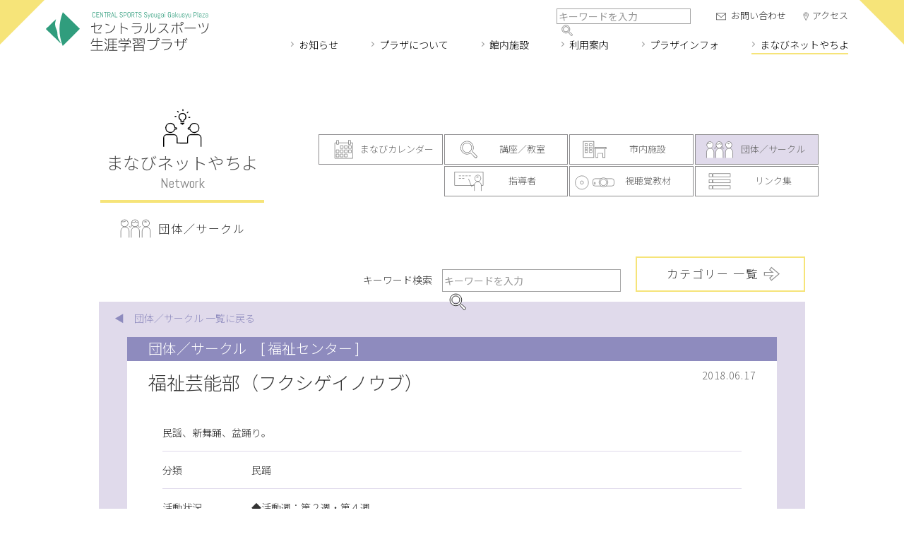

--- FILE ---
content_type: text/html; charset=UTF-8
request_url: https://www.syougai.yachiyo.chiba.jp/net/circle/fukushi-center/post-1902/
body_size: 39653
content:
<!DOCTYPE html> 
<html lang="ja">
<head>
<meta charset="utf-8" />
<meta name="viewport" content="width=device-width, maximum-scale=1.0, user-scalable=yes">
<title>福祉芸能部（フクシゲイノウブ） | 団体／サークル | まなびネットやちよ | セントラルスポーツ生涯学習プラザ</title>
<meta name="keywords" content="八千代市, 生涯学習" />
<meta name="description" content="民謡、新舞踊、盆踊り。" />
<meta property="og:title" content="福祉芸能部（フクシゲイノウブ） | 団体／サークル | まなびネットやちよ | セントラルスポーツ生涯学習プラザ" />
<meta property="og:type" content="article" />
<meta property="og:url" content="https://www.syougai.yachiyo.chiba.jp/net/circle/fukushi-center/post-1902/" />
<meta property="og:image" content="https://www.syougai.yachiyo.chiba.jp/img/og_image.png" />
<meta property="og:description" content="民謡、新舞踊、盆踊り。" />
<meta property="og:site_name" content="セントラルスポーツ生涯学習プラザ" />
<meta property="og:locale" content="ja_JP">
<link rel="icon" href="https://www.syougai.yachiyo.chiba.jp/img/favicon-48x48.png" type="image/png">
<link rel="apple-touch-icon-precomposed" href="https://www.syougai.yachiyo.chiba.jp/img/apple-icon-180x180.png">
<link rel="preconnect" href="https://fonts.googleapis.com">
<link rel="preconnect" href="https://fonts.gstatic.com" crossorigin>
<link href="https://fonts.googleapis.com/css2?family=Abel&family=Noto+Sans+JP:wght@300;400&display=swap" rel="stylesheet">    
<link rel="stylesheet" href="https://www.syougai.yachiyo.chiba.jp/wp/wp-content/themes/syougai_yachiyo2022/common/css/style.css" media="screen,print" />
<link rel="stylesheet" href="https://www.syougai.yachiyo.chiba.jp/wp/wp-content/themes/syougai_yachiyo2022/common/css/style_net.css" media="screen,print" />
<link rel="alternate" type="application/rss+xml" title="セントラルスポーツ生涯学習プラザ フィード" href="https://www.syougai.yachiyo.chiba.jp/feed/?post_type=news">
<script src="https://ajax.googleapis.com/ajax/libs/jquery/3.6.0/jquery.min.js"></script>
<script src="https://www.syougai.yachiyo.chiba.jp/wp/wp-content/themes/syougai_yachiyo2022/common/js/common.js"></script>
<script type="application/ld+json">
{
	"@context": "https://schema.org",
	"@graph":[
		{
			"@type":"Organization",
			"@id":"https://www.syougai.yachiyo.chiba.jp/#organization",
			"name":"セントラルスポーツ生涯学習プラザ",
			"description":"セントラルスポーツ生涯学習プラザはあなたの「学びたい」を応援します。",
			"url":"https://www.syougai.yachiyo.chiba.jp/",
			"telephone" : "+81-047-487-3718",
			"address": {
				"@type": "PostalAddress",
				"addressLocality": "八千代市ゆりのき台",
				"addressRegion": "千葉県",
				"postalCode": "276-0042",
				"streetAddress": "3-7-3",
				"addressCountry": "JP"
			},
			"contactPoint": [
				{ "@type" : "ContactPoint",
				"telephone" : "+81-047-487-3718",
				"contactType" : "customer service"
				}
			],
						"logo":{
				"@type":"ImageObject",
				"@id":"https://www.syougai.yachiyo.chiba.jp/#logo",
				"url":"https://www.syougai.yachiyo.chiba.jp/img/logo.svg",
				"caption":"セントラルスポーツ生涯学習プラザ"
			}
		},
		{
			"@type":"WebSite",
			"@id":"https://www.syougai.yachiyo.chiba.jp/#website",
			"url":"https://www.syougai.yachiyo.chiba.jp/",
			"name":"セントラルスポーツ生涯学習プラザ",
			"publisher":{
				"@id":"https://www.syougai.yachiyo.chiba.jp/#organization"
			},
			"potentialAction":{
				"@type":"SearchAction",
				"target":"https://www.syougai.yachiyo.chiba.jp/?s={search_term_string}",
				"query-input":"required name=search_term_string"
			}
		},
		{
			"@type":"WebPage",
			"@id":"https://www.syougai.yachiyo.chiba.jp/net/circle/fukushi-center/post-1902/#webpage",
			"url":"https://www.syougai.yachiyo.chiba.jp/net/circle/fukushi-center/post-1902/",
			"inLanguage":"ja_JP",
						"name":"福祉芸能部（フクシゲイノウブ） | 団体／サークル | まなびネットやちよ | セントラルスポーツ生涯学習プラザ",
						"isPartOf":{
				"@id":"https://www.syougai.yachiyo.chiba.jp/#website"
			},
			"primaryImageOfPage":{
				"@type":"ImageObject",
				"@id":"https://www.syougai.yachiyo.chiba.jp/net/circle/fukushi-center/post-1902/#primaryimage",
															"url":"https://www.syougai.yachiyo.chiba.jp/img/og_image.png",
										                				"caption":"セントラルスポーツ生涯学習プラザ"
                			},
			"datePublished": "2018-06-17T00:00:00+09:00",
			"dateModified": "2023-02-16T09:40:48+09:00",
						"description":"民謡、新舞踊、盆踊り。"
									,"breadcrumb":{
				"@id":"https://www.syougai.yachiyo.chiba.jp/net/circle/fukushi-center/post-1902/#breadcrumb"
			}
					}
		,{
			"@type": "BreadcrumbList",
			"@id":"https://www.syougai.yachiyo.chiba.jp/net/circle/fukushi-center/post-1902/#breadcrumb",
			"itemListElement":[ 
			{
				"@type": "ListItem",
				"position": 1,
				"item": {
					"@id": "https://www.syougai.yachiyo.chiba.jp/",
					"url": "https://www.syougai.yachiyo.chiba.jp/",
					"name": "セントラルスポーツ生涯学習プラザ"
				}
			}
			,{
				"@type": "ListItem",
				"position": 2,
				"item": {
								"@id": "https://www.syougai.yachiyo.chiba.jp/network/",
					"url": "https://www.syougai.yachiyo.chiba.jp/network/",
									"name": "まなびネットやちよ"
											}
			}
						,{
				"@type": "ListItem",
				"position": 3,
				"item": {
										"@id": "https://www.syougai.yachiyo.chiba.jp/network/circle/",
						"url": "https://www.syougai.yachiyo.chiba.jp/network/circle/",
						"name": "団体／サークル"
								}
			}
													,{
				"@type": "ListItem",
				"position": 4,
				"item": {
											"@id": "https://www.syougai.yachiyo.chiba.jp/net/circle/fukushi-center/post-1902/",
						"url": "https://www.syougai.yachiyo.chiba.jp/net/circle/fukushi-center/post-1902/",
																"name": "福祉芸能部（フクシゲイノウブ）"
									}
			}
									 ]
	 }
 ]
}
</script>
<meta name='robots' content='max-image-preview:large' />
<link rel='dns-prefetch' href='//help-api.30-sec.com' />
<link rel="alternate" title="oEmbed (JSON)" type="application/json+oembed" href="https://www.syougai.yachiyo.chiba.jp/wp-json/oembed/1.0/embed?url=https%3A%2F%2Fwww.syougai.yachiyo.chiba.jp%2Fnet%2Fcircle%2Ffukushi-center%2Fpost-1902%2F" />
<link rel="alternate" title="oEmbed (XML)" type="text/xml+oembed" href="https://www.syougai.yachiyo.chiba.jp/wp-json/oembed/1.0/embed?url=https%3A%2F%2Fwww.syougai.yachiyo.chiba.jp%2Fnet%2Fcircle%2Ffukushi-center%2Fpost-1902%2F&#038;format=xml" />
<style id='wp-img-auto-sizes-contain-inline-css' type='text/css'>
img:is([sizes=auto i],[sizes^="auto," i]){contain-intrinsic-size:3000px 1500px}
/*# sourceURL=wp-img-auto-sizes-contain-inline-css */
</style>
<style id='classic-theme-styles-inline-css' type='text/css'>
/*! This file is auto-generated */
.wp-block-button__link{color:#fff;background-color:#32373c;border-radius:9999px;box-shadow:none;text-decoration:none;padding:calc(.667em + 2px) calc(1.333em + 2px);font-size:1.125em}.wp-block-file__button{background:#32373c;color:#fff;text-decoration:none}
/*# sourceURL=/wp-includes/css/classic-themes.min.css */
</style>
<link rel='stylesheet' id='dashicons-css' href='https://www.syougai.yachiyo.chiba.jp/wp/wp-includes/css/dashicons.min.css?ver=6.9' type='text/css' media='all' />
<link rel='stylesheet' id='post-views-counter-frontend-css' href='https://www.syougai.yachiyo.chiba.jp/wp/wp-content/plugins/post-views-counter/css/frontend.css?ver=1.3.11' type='text/css' media='all' />
<link rel='stylesheet' id='jquerymodal-css' href='https://help-api.30-sec.com/wp/wp-content/themes/chat/css/jquery.modal.min.css' type='text/css' media='all' />
<link rel='stylesheet' id='utility-css' href='https://help-api.30-sec.com/wp/wp-content/themes/chat/css/utility.min.css' type='text/css' media='all' />
<link rel='stylesheet' id='mystyle-css' href='https://help-api.30-sec.com/wp/wp-content/themes/chat/css/mystyle.css' type='text/css' media='all' />
<script type="text/javascript" src="https://www.syougai.yachiyo.chiba.jp/wp/wp-includes/js/jquery/jquery.min.js?ver=3.7.1" id="jquery-core-js"></script>
<script type="text/javascript" src="https://www.syougai.yachiyo.chiba.jp/wp/wp-includes/js/jquery/jquery-migrate.min.js?ver=3.4.1" id="jquery-migrate-js"></script>
<link rel="https://api.w.org/" href="https://www.syougai.yachiyo.chiba.jp/wp-json/" /><link rel="alternate" title="JSON" type="application/json" href="https://www.syougai.yachiyo.chiba.jp/wp-json/wp/v2/net/1902" /><link rel='shortlink' href='https://www.syougai.yachiyo.chiba.jp/?p=1902' />

		<style>
			#wp-admin-bar-pvc-post-views .pvc-graph-container { padding-top: 6px; padding-bottom: 6px; position: relative; display: block; height: 100%; box-sizing: border-box; }
			#wp-admin-bar-pvc-post-views .pvc-line-graph {
				display: inline-block;
				width: 1px;
				margin-right: 1px;
				background-color: #ccc;
				vertical-align: baseline;
			}
			#wp-admin-bar-pvc-post-views .pvc-line-graph:hover { background-color: #eee; }
			#wp-admin-bar-pvc-post-views .pvc-line-graph-0 { height: 1% }
			#wp-admin-bar-pvc-post-views .pvc-line-graph-1 { height: 5% }
			#wp-admin-bar-pvc-post-views .pvc-line-graph-2 { height: 10% }
			#wp-admin-bar-pvc-post-views .pvc-line-graph-3 { height: 15% }
			#wp-admin-bar-pvc-post-views .pvc-line-graph-4 { height: 20% }
			#wp-admin-bar-pvc-post-views .pvc-line-graph-5 { height: 25% }
			#wp-admin-bar-pvc-post-views .pvc-line-graph-6 { height: 30% }
			#wp-admin-bar-pvc-post-views .pvc-line-graph-7 { height: 35% }
			#wp-admin-bar-pvc-post-views .pvc-line-graph-8 { height: 40% }
			#wp-admin-bar-pvc-post-views .pvc-line-graph-9 { height: 45% }
			#wp-admin-bar-pvc-post-views .pvc-line-graph-10 { height: 50% }
			#wp-admin-bar-pvc-post-views .pvc-line-graph-11 { height: 55% }
			#wp-admin-bar-pvc-post-views .pvc-line-graph-12 { height: 60% }
			#wp-admin-bar-pvc-post-views .pvc-line-graph-13 { height: 65% }
			#wp-admin-bar-pvc-post-views .pvc-line-graph-14 { height: 70% }
			#wp-admin-bar-pvc-post-views .pvc-line-graph-15 { height: 75% }
			#wp-admin-bar-pvc-post-views .pvc-line-graph-16 { height: 80% }
			#wp-admin-bar-pvc-post-views .pvc-line-graph-17 { height: 85% }
			#wp-admin-bar-pvc-post-views .pvc-line-graph-18 { height: 90% }
			#wp-admin-bar-pvc-post-views .pvc-line-graph-19 { height: 95% }
			#wp-admin-bar-pvc-post-views .pvc-line-graph-20 { height: 100% }
		</style><style id='global-styles-inline-css' type='text/css'>
:root{--wp--preset--aspect-ratio--square: 1;--wp--preset--aspect-ratio--4-3: 4/3;--wp--preset--aspect-ratio--3-4: 3/4;--wp--preset--aspect-ratio--3-2: 3/2;--wp--preset--aspect-ratio--2-3: 2/3;--wp--preset--aspect-ratio--16-9: 16/9;--wp--preset--aspect-ratio--9-16: 9/16;--wp--preset--color--black: #000000;--wp--preset--color--cyan-bluish-gray: #abb8c3;--wp--preset--color--white: #ffffff;--wp--preset--color--pale-pink: #f78da7;--wp--preset--color--vivid-red: #cf2e2e;--wp--preset--color--luminous-vivid-orange: #ff6900;--wp--preset--color--luminous-vivid-amber: #fcb900;--wp--preset--color--light-green-cyan: #7bdcb5;--wp--preset--color--vivid-green-cyan: #00d084;--wp--preset--color--pale-cyan-blue: #8ed1fc;--wp--preset--color--vivid-cyan-blue: #0693e3;--wp--preset--color--vivid-purple: #9b51e0;--wp--preset--gradient--vivid-cyan-blue-to-vivid-purple: linear-gradient(135deg,rgb(6,147,227) 0%,rgb(155,81,224) 100%);--wp--preset--gradient--light-green-cyan-to-vivid-green-cyan: linear-gradient(135deg,rgb(122,220,180) 0%,rgb(0,208,130) 100%);--wp--preset--gradient--luminous-vivid-amber-to-luminous-vivid-orange: linear-gradient(135deg,rgb(252,185,0) 0%,rgb(255,105,0) 100%);--wp--preset--gradient--luminous-vivid-orange-to-vivid-red: linear-gradient(135deg,rgb(255,105,0) 0%,rgb(207,46,46) 100%);--wp--preset--gradient--very-light-gray-to-cyan-bluish-gray: linear-gradient(135deg,rgb(238,238,238) 0%,rgb(169,184,195) 100%);--wp--preset--gradient--cool-to-warm-spectrum: linear-gradient(135deg,rgb(74,234,220) 0%,rgb(151,120,209) 20%,rgb(207,42,186) 40%,rgb(238,44,130) 60%,rgb(251,105,98) 80%,rgb(254,248,76) 100%);--wp--preset--gradient--blush-light-purple: linear-gradient(135deg,rgb(255,206,236) 0%,rgb(152,150,240) 100%);--wp--preset--gradient--blush-bordeaux: linear-gradient(135deg,rgb(254,205,165) 0%,rgb(254,45,45) 50%,rgb(107,0,62) 100%);--wp--preset--gradient--luminous-dusk: linear-gradient(135deg,rgb(255,203,112) 0%,rgb(199,81,192) 50%,rgb(65,88,208) 100%);--wp--preset--gradient--pale-ocean: linear-gradient(135deg,rgb(255,245,203) 0%,rgb(182,227,212) 50%,rgb(51,167,181) 100%);--wp--preset--gradient--electric-grass: linear-gradient(135deg,rgb(202,248,128) 0%,rgb(113,206,126) 100%);--wp--preset--gradient--midnight: linear-gradient(135deg,rgb(2,3,129) 0%,rgb(40,116,252) 100%);--wp--preset--font-size--small: 13px;--wp--preset--font-size--medium: 20px;--wp--preset--font-size--large: 36px;--wp--preset--font-size--x-large: 42px;--wp--preset--spacing--20: 0.44rem;--wp--preset--spacing--30: 0.67rem;--wp--preset--spacing--40: 1rem;--wp--preset--spacing--50: 1.5rem;--wp--preset--spacing--60: 2.25rem;--wp--preset--spacing--70: 3.38rem;--wp--preset--spacing--80: 5.06rem;--wp--preset--shadow--natural: 6px 6px 9px rgba(0, 0, 0, 0.2);--wp--preset--shadow--deep: 12px 12px 50px rgba(0, 0, 0, 0.4);--wp--preset--shadow--sharp: 6px 6px 0px rgba(0, 0, 0, 0.2);--wp--preset--shadow--outlined: 6px 6px 0px -3px rgb(255, 255, 255), 6px 6px rgb(0, 0, 0);--wp--preset--shadow--crisp: 6px 6px 0px rgb(0, 0, 0);}:where(.is-layout-flex){gap: 0.5em;}:where(.is-layout-grid){gap: 0.5em;}body .is-layout-flex{display: flex;}.is-layout-flex{flex-wrap: wrap;align-items: center;}.is-layout-flex > :is(*, div){margin: 0;}body .is-layout-grid{display: grid;}.is-layout-grid > :is(*, div){margin: 0;}:where(.wp-block-columns.is-layout-flex){gap: 2em;}:where(.wp-block-columns.is-layout-grid){gap: 2em;}:where(.wp-block-post-template.is-layout-flex){gap: 1.25em;}:where(.wp-block-post-template.is-layout-grid){gap: 1.25em;}.has-black-color{color: var(--wp--preset--color--black) !important;}.has-cyan-bluish-gray-color{color: var(--wp--preset--color--cyan-bluish-gray) !important;}.has-white-color{color: var(--wp--preset--color--white) !important;}.has-pale-pink-color{color: var(--wp--preset--color--pale-pink) !important;}.has-vivid-red-color{color: var(--wp--preset--color--vivid-red) !important;}.has-luminous-vivid-orange-color{color: var(--wp--preset--color--luminous-vivid-orange) !important;}.has-luminous-vivid-amber-color{color: var(--wp--preset--color--luminous-vivid-amber) !important;}.has-light-green-cyan-color{color: var(--wp--preset--color--light-green-cyan) !important;}.has-vivid-green-cyan-color{color: var(--wp--preset--color--vivid-green-cyan) !important;}.has-pale-cyan-blue-color{color: var(--wp--preset--color--pale-cyan-blue) !important;}.has-vivid-cyan-blue-color{color: var(--wp--preset--color--vivid-cyan-blue) !important;}.has-vivid-purple-color{color: var(--wp--preset--color--vivid-purple) !important;}.has-black-background-color{background-color: var(--wp--preset--color--black) !important;}.has-cyan-bluish-gray-background-color{background-color: var(--wp--preset--color--cyan-bluish-gray) !important;}.has-white-background-color{background-color: var(--wp--preset--color--white) !important;}.has-pale-pink-background-color{background-color: var(--wp--preset--color--pale-pink) !important;}.has-vivid-red-background-color{background-color: var(--wp--preset--color--vivid-red) !important;}.has-luminous-vivid-orange-background-color{background-color: var(--wp--preset--color--luminous-vivid-orange) !important;}.has-luminous-vivid-amber-background-color{background-color: var(--wp--preset--color--luminous-vivid-amber) !important;}.has-light-green-cyan-background-color{background-color: var(--wp--preset--color--light-green-cyan) !important;}.has-vivid-green-cyan-background-color{background-color: var(--wp--preset--color--vivid-green-cyan) !important;}.has-pale-cyan-blue-background-color{background-color: var(--wp--preset--color--pale-cyan-blue) !important;}.has-vivid-cyan-blue-background-color{background-color: var(--wp--preset--color--vivid-cyan-blue) !important;}.has-vivid-purple-background-color{background-color: var(--wp--preset--color--vivid-purple) !important;}.has-black-border-color{border-color: var(--wp--preset--color--black) !important;}.has-cyan-bluish-gray-border-color{border-color: var(--wp--preset--color--cyan-bluish-gray) !important;}.has-white-border-color{border-color: var(--wp--preset--color--white) !important;}.has-pale-pink-border-color{border-color: var(--wp--preset--color--pale-pink) !important;}.has-vivid-red-border-color{border-color: var(--wp--preset--color--vivid-red) !important;}.has-luminous-vivid-orange-border-color{border-color: var(--wp--preset--color--luminous-vivid-orange) !important;}.has-luminous-vivid-amber-border-color{border-color: var(--wp--preset--color--luminous-vivid-amber) !important;}.has-light-green-cyan-border-color{border-color: var(--wp--preset--color--light-green-cyan) !important;}.has-vivid-green-cyan-border-color{border-color: var(--wp--preset--color--vivid-green-cyan) !important;}.has-pale-cyan-blue-border-color{border-color: var(--wp--preset--color--pale-cyan-blue) !important;}.has-vivid-cyan-blue-border-color{border-color: var(--wp--preset--color--vivid-cyan-blue) !important;}.has-vivid-purple-border-color{border-color: var(--wp--preset--color--vivid-purple) !important;}.has-vivid-cyan-blue-to-vivid-purple-gradient-background{background: var(--wp--preset--gradient--vivid-cyan-blue-to-vivid-purple) !important;}.has-light-green-cyan-to-vivid-green-cyan-gradient-background{background: var(--wp--preset--gradient--light-green-cyan-to-vivid-green-cyan) !important;}.has-luminous-vivid-amber-to-luminous-vivid-orange-gradient-background{background: var(--wp--preset--gradient--luminous-vivid-amber-to-luminous-vivid-orange) !important;}.has-luminous-vivid-orange-to-vivid-red-gradient-background{background: var(--wp--preset--gradient--luminous-vivid-orange-to-vivid-red) !important;}.has-very-light-gray-to-cyan-bluish-gray-gradient-background{background: var(--wp--preset--gradient--very-light-gray-to-cyan-bluish-gray) !important;}.has-cool-to-warm-spectrum-gradient-background{background: var(--wp--preset--gradient--cool-to-warm-spectrum) !important;}.has-blush-light-purple-gradient-background{background: var(--wp--preset--gradient--blush-light-purple) !important;}.has-blush-bordeaux-gradient-background{background: var(--wp--preset--gradient--blush-bordeaux) !important;}.has-luminous-dusk-gradient-background{background: var(--wp--preset--gradient--luminous-dusk) !important;}.has-pale-ocean-gradient-background{background: var(--wp--preset--gradient--pale-ocean) !important;}.has-electric-grass-gradient-background{background: var(--wp--preset--gradient--electric-grass) !important;}.has-midnight-gradient-background{background: var(--wp--preset--gradient--midnight) !important;}.has-small-font-size{font-size: var(--wp--preset--font-size--small) !important;}.has-medium-font-size{font-size: var(--wp--preset--font-size--medium) !important;}.has-large-font-size{font-size: var(--wp--preset--font-size--large) !important;}.has-x-large-font-size{font-size: var(--wp--preset--font-size--x-large) !important;}
/*# sourceURL=global-styles-inline-css */
</style>
</head>

<!-- Google tag (gtag.js) -->
<script async src="https://www.googletagmanager.com/gtag/js?id=G-Q7XM61L95F"></script>
<script>
  window.dataLayer = window.dataLayer || [];
  function gtag(){dataLayer.push(arguments);}
  gtag('js', new Date());

  gtag('config', 'G-Q7XM61L95F');
</script>
<!-- / Google tag (gtag.js) -->

<body id="b-net_entry" class="b-network b-circle b-singular">
<header class="header">
	<div class="header_inner">

        
		<a class="header_logo header_logo_central" href="https://www.syougai.yachiyo.chiba.jp/">セントラルスポーツ生涯学習プラザ</a>
		
        
        <div class="header_nav">
            <nav class="global_nav">

                <ul class="gnav_ul">
	<li class="gnav_li gnav_li_home">
		<a class="gnav_a" href="https://www.syougai.yachiyo.chiba.jp/"><span class="gnav_label">トップページ</span><span class="gnav_label_en">Home</span></a>
	</li>
	<li class="gnav_li gnav_li_1 gnav_li_news">
		<a class="gnav_a" href="https://www.syougai.yachiyo.chiba.jp/news/"><span class="gnav_label">お知らせ</span><span class="gnav_label_en">News</span></a>
	</li>
	<li class="gnav_li gnav_li_1 gnav_li_about">
		<a class="gnav_a" href="https://www.syougai.yachiyo.chiba.jp/about/"><span class="gnav_label">プラザについて</span><span class="gnav_label_en">About</span></a>
	</li>
	<li class="gnav_li gnav_li_1 gnav_li_facility">
		<a class="gnav_a" href="https://www.syougai.yachiyo.chiba.jp/facility/"><span class="gnav_label gnav_label_s">館内施設</span><span class="gnav_label gnav_label_l">館内のご案内</span><span class="gnav_label_en">Facility</span></a>
        <nav class="gnav_menu">
            <ul class="gmenu_ul">
                <li class="gmenu_li gmenu_li_facility04"><a class="gmenu_a" href="https://www.syougai.yachiyo.chiba.jp/facility/f4/"><span class="gmenu_label">4F　<br class="br_sp">スタジオ／トレーニング室</span></a></li>
                <li class="gmenu_li gmenu_li_facility03"><a class="gmenu_a" href="https://www.syougai.yachiyo.chiba.jp/facility/f3/"><span class="gmenu_label">3F　<br class="br_sp">研修室／クラブハウス</span></a></li>
                <li class="gmenu_li gmenu_li_facility02"><a class="gmenu_a" href="https://www.syougai.yachiyo.chiba.jp/facility/f2/"><span class="gmenu_label">2F　<br class="br_sp">多目的ホール／アリーナ</span></a></li>
                <li class="gmenu_li gmenu_li_facility01"><a class="gmenu_a" href="https://www.syougai.yachiyo.chiba.jp/facility/"><span class="gmenu_label">1F　<br class="br_sp">温水プール／活動支援室<br>学習相談・情報提供コーナー</span></a></li>
            </ul>
        </nav>
	</li> 
	<li class="gnav_li gnav_li_1 gnav_li_guide">
		<a class="gnav_a" href="https://www.syougai.yachiyo.chiba.jp/guide/"><span class="gnav_label gnav_label_s">利用案内</span><span class="gnav_label gnav_label_l">施設の利用について</span><span class="gnav_label_en">Guide</span></a>
        <nav class="gnav_menu">
            <ul class="gmenu_ul">
                <li class="gmenu_li gmenu_li_guide_info"><a class="gmenu_a" href="https://www.syougai.yachiyo.chiba.jp/guide/"><span class="gmenu_label">施設利用の流れ</span></a></li>
                <li class="gmenu_li gmenu_li_guide_fee"><a class="gmenu_a" href="https://www.syougai.yachiyo.chiba.jp/guide/fee/"><span class="gmenu_label">料金表</span></a></li>
                <li class="gmenu_li gmenu_li_guide_access"><a class="gmenu_a" href="https://www.syougai.yachiyo.chiba.jp/guide/access/"><span class="gmenu_label">アクセス</span></a></li>
                <li class="gmenu_li gmenu_li_guide_reserve"><a class="gmenu_a" href="https://www.cm1.eprs.jp/yoyaku-chiba/w/index.jsp?communitycd=Y4" target="_blank"><span class="gmenu_label">予約システム</span></a></li>
                <li class="gmenu_li gmenu_li_guide_program"><a class="gmenu_a" href="https://www.syougai.yachiyo.chiba.jp/guide/program/"><span class="gmenu_label">プログラムスケジュール</span></a></li>
            </ul>
        </nav>
	</li>
	<li class="gnav_li gnav_li_1 gnav_li_plazainfo">
		<a class="gnav_a" href="https://www.syougai.yachiyo.chiba.jp/plazainfo/"><span class="gnav_label gnav_label_s">プラザインフォ</span><span class="gnav_label gnav_label_l">プラザからみなさんへ</span><span class="gnav_label_en">Plaza Info</span></a>
        <nav class="gnav_menu">
            <ul class="gmenu_ul">
                <li class="gmenu_li gmenu_li_plazainfo_calendar"><a class="gmenu_a" href="https://www.syougai.yachiyo.chiba.jp/plazainfo/"><span class="gmenu_label">プラザカレンダー</span></a></li>
                <li class="gmenu_li gmenu_li_plazainfo_report"><a class="gmenu_a" href="https://www.syougai.yachiyo.chiba.jp/report/"><span class="gmenu_label">まなびレポート</span></a></li>
                <li class="gmenu_li gmenu_li_plazainfo_college"><a class="gmenu_a" href="https://www.syougai.yachiyo.chiba.jp/plazainfo/college/"><span class="gmenu_label">市民カレッジ</span></a></li>
                <li class="gmenu_li gmenu_li_plazainfo_volunteer"><a class="gmenu_a" href="https://www.syougai.yachiyo.chiba.jp/plazainfo/volunteer/"><span class="gmenu_label">ボランティアバンク</span></a></li>
                <li class="gmenu_li gmenu_li_plazainfo_enquete"><a class="gmenu_a" href="https://www.syougai.yachiyo.chiba.jp/plazainfo/enquete/"><span class="gmenu_label">アンケート</span></a></li>
            </ul>
        </nav>
	</li>
	<li class="gnav_li gnav_li_1 gnav_li_net">
		<a class="gnav_a" href="https://www.syougai.yachiyo.chiba.jp/net/"><span class="gnav_label">まなびネット<br class="br_sp">やちよ</span><span class="gnav_label_en">Network</span></a>
        <nav class="gnav_menu">
            <ul class="gmenu_ul">
                <li class="gmenu_li gmenu_li_net_calendar"><a class="gmenu_a" href="https://www.syougai.yachiyo.chiba.jp/net-calendar/"><span class="gmenu_label">まなびカレンダー</span></a></li>
                <li class="gmenu_li gmenu_li_net_news"><a class="gmenu_a" href="https://www.syougai.yachiyo.chiba.jp/net/"><span class="gmenu_label">生涯学習情報のお知らせ</span></a></li>
                <li class="gmenu_li gmenu_li_net_class"><a class="gmenu_a" href="https://www.syougai.yachiyo.chiba.jp/net/class/"><span class="gmenu_label">講座／教室</span></a></li>
                <li class="gmenu_li gmenu_li_net_facility"><a class="gmenu_a" href="https://www.syougai.yachiyo.chiba.jp/net/facility/"><span class="gmenu_label">市内施設</span></a></li>
                <li class="gmenu_li gmenu_li_net_circle"><a class="gmenu_a" href="https://www.syougai.yachiyo.chiba.jp/net/circle/"><span class="gmenu_label">団体／サークル</span></a></li>
                <li class="gmenu_li gmenu_li_net_leader"><a class="gmenu_a" href="https://www.syougai.yachiyo.chiba.jp/net/leader/"><span class="gmenu_label">指導者</span></a></li>
                <li class="gmenu_li gmenu_li_net_soft"><a class="gmenu_a" href="https://www.syougai.yachiyo.chiba.jp/net/soft/"><span class="gmenu_label">視聴覚教材</span></a></li>
                <li class="gmenu_li gmenu_li_net_link"><a class="gmenu_a" href="https://www.syougai.yachiyo.chiba.jp/net-link/"><span class="gmenu_label">リンク集</span></a></li>
            </ul>
        </nav>
	</li>
	<li class="gnav_li gnav_li_2 gnav_li_contact">
		<a class="gnav_a" href="https://www.syougai.yachiyo.chiba.jp/contact/"><span class="gnav_label">お問い合わせ</span><span class="gnav_label_en">Contact</span></a>
	</li>
	<li class="gnav_li gnav_li_2 gnav_li_access">
		<a class="gnav_a" href="https://www.syougai.yachiyo.chiba.jp/guide/access/"><span class="gnav_label">アクセス</span><span class="gnav_label_en">Access</span></a>
	</li>


</ul>

            </nav>
            <div class="header_search">

                <form method="get" id="siteSearch" action="https://www.syougai.yachiyo.chiba.jp/">
    <fieldset class="sitesearch">
        <input type="text" name="s" id="searchInput" class="sitesearch_search" value="" placeholder="キーワードを入力">
        <input type="submit" value="検索" accesskey="f" class="sitesearch_submit">
    </fieldset>
</form>                

            </div>
        </div>
        <div class="btn_menu"><a href=""><span>メニュー</span></a></div>
        <div class="bg_menu"></div>
	</div>
</header>
<!-- / header -->
<main class="contents contents_entry contents_network contents_net_entry">
<div class="content_wrap content_wrap_net_entry">
<header class="content_header">

    
    <h1 class="content_label content_label_network">
		<span class="content_label_ja">まなびネットやちよ</span>
		<span class="content_label_en">network</span>
        		<span class="content_label_sub content_label_sub_circle">団体／サークル</span>
        	</h1>

        
    <div class="content_header_nav content_header_nav_net">
        <div class="archive_nav archive_nav_cat archive_nav_net">

                            <ul class="catlist catlist_net catlist_net_net_entry">

            
                <li class="catlist_item catlist_item_net catlist_item_calendar">
                    <a class="catlist_item_a" href="https://www.syougai.yachiyo.chiba.jp/net-calendar/">まなびカレンダー</a>
                </li>

            
                            <li class="catlist_item catlist_item_net catlist_item_class">
                    <a class="catlist_item_a" href="https://www.syougai.yachiyo.chiba.jp/net/class/">講座／教室</a>
                </li>
                            <li class="catlist_item catlist_item_net catlist_item_facility">
                    <a class="catlist_item_a" href="https://www.syougai.yachiyo.chiba.jp/net/facility/">市内施設</a>
                </li>
                            <li class="catlist_item catlist_item_net catlist_item_circle current_page_item">
                    <a class="catlist_item_a" href="https://www.syougai.yachiyo.chiba.jp/net/circle/">団体／サークル</a>
                </li>
                            <li class="catlist_item catlist_item_net catlist_item_leader">
                    <a class="catlist_item_a" href="https://www.syougai.yachiyo.chiba.jp/net/leader/">指導者</a>
                </li>
                            <li class="catlist_item catlist_item_net catlist_item_soft">
                    <a class="catlist_item_a" href="https://www.syougai.yachiyo.chiba.jp/net/soft/">視聴覚教材</a>
                </li>
            
            
                <li class="catlist_item catlist_item_net catlist_item_link">
                    <a class="catlist_item_a" href="https://www.syougai.yachiyo.chiba.jp/net-link/">リンク集</a>
                </li>

            
        </ul>
            
</div><!-- /.archive_nav -->
    </div>

    
</header>


 <div class="content content_network">
    <div class="net_search_catindex">
        <span class="label_sitesearch">キーワード検索</span>
        <form method="get" id="siteSearch-net" action="https://www.syougai.yachiyo.chiba.jp/">
    <fieldset class="sitesearch">
        <input type="text" name="s" id="searchInput-net" class="sitesearch_search" value="" placeholder="キーワードを入力">
        <input type="hidden" name="post_type" value="net">
        <input type="submit" value="検索" accesskey="f" class="sitesearch_submit">
    </fieldset>
</form>                
        <a class="btn_box_arrow btn_box_arrow_s" href="https://www.syougai.yachiyo.chiba.jp//net-catindex/"><span class="btn_ba_label">カテゴリー 一覧</span></a>
    </div>
</div><!-- /.content -->


<div class="content content_cat_color content_net_entry content_network content_circle">

            <div class="net_backto_index net_backto_index_circle">
            <a href="https://www.syougai.yachiyo.chiba.jp/net/circle/">&#x25c0;　団体／サークル 一覧に戻る</a>
        </div>
    
		
    <article class="entry entry_network">
        <header class="entry_header entry_header_network">
            <div class="entry_tags">
                                                <a class="entry_cat entry_cat_net entry_cat_circle" href="https://www.syougai.yachiyo.chiba.jp/net/circle/">団体／サークル</a>
                                            <a class="entry_cat entry_cat_net entry_cat_child entry_cat_circle" href="https://www.syougai.yachiyo.chiba.jp/net/circle/fukushi-center/">[ 福祉センター ]</a>
                                                                                </div>
                            <div class="entry_date">2018.06.17</div>
                        <h1 class="entry_title">福祉芸能部（フクシゲイノウブ）</h1>
        </header>
                <section class="section_body entry_body entry_body_network">

            
            <div class="sbody_text">
                <p>民謡、新舞踊、盆踊り。</p>
            </div>

            
                
                
                                                        <dl class="dl_row dl_net dl_net_circle">
                        <dt>分類</dt>
                        <dd><p>民踊</p>
</dd>
                    </dl>
                                                            <dl class="dl_row dl_net dl_net_circle">
                        <dt>活動状況</dt>
                        <dd><p>◆活動週：第２週・第４週<br />
◆活動曜日：金曜日<br />
◆活動時間：１０時～１２時<br />
◆活動場所：福祉センター</p>
</dd>
                    </dl>
                                                            <dl class="dl_row dl_net dl_net_circle">
                        <dt>会員数</dt>
                        <dd><p>８人</p>
</dd>
                    </dl>
                                                                                <dl class="dl_row dl_net dl_net_circle">
                        <dt>入会条件</dt>
                        <dd><p>市内在住で６０歳以上の方</p>
</dd>
                    </dl>
                                        
                                                                                <dl class="dl_row dl_net dl_net_circle">
                                        <dt>問<span class="text_pc">い</span>合<span class="text_pc">わ</span>せ先</dt>
                                        <dd>
                                            <p>福祉センター</p>
                                                                                                                                    <dl class="dl_row dl_net_contact">
                                                <dt>電話</dt>
                                                <dd><span class="tel_num">047-483-1171</span></dd>
                                            </dl>
                                                                                                                                </dd>
                                    </dl>
                                                                                                
            
            
        </section><!-- /.section_body -->
            </article>

		
</div><!-- /.content -->



</div><!-- /.content_wrap -->
</main><!-- /main.contents -->


<footer class="footer">
	<div class="footer_info_wrap content_wrap content_wrap_deco">
		<div class="footer_info content">
            <ul class="footer_info_nav">
                <li class="footer_info_navitem">
            		<a class="footer_info_navitem_a" href="https://www.syougai.yachiyo.chiba.jp/sitemap/">サイトマップ</a>
                </li>
                <li class="footer_info_navitem">
            		<a class="footer_info_navitem_a" href="https://www.syougai.yachiyo.chiba.jp/privacy/">プライバシーポリシー</a>
                </li>
                <li class="footer_info_navitem">
            		<a class="footer_info_navitem_a" href="https://www.syougai.yachiyo.chiba.jp/aboutsite/">このサイトについて</a>
                </li>
            </ul>
            <div class="footer_info_address">
                <p>
                    セントラルスポーツ生涯学習プラザ<br>
                    住所：〒276-0042 <br class="br_sp">千葉県八千代市ゆりのき台3丁目7番3　<a href="https://www.syougai.yachiyo.chiba.jp/guide/access/?id=access-map">&nbsp;&gt;&gt; 地図&nbsp;</a><br>
                    <a class="footer_info_tel" href="tel:047-487-3718">TEL：047-487-3718</a>（生涯学習に関する問い合わせ） <br class="br_sp">FAX：047-487-3720<br>
                    <a class="footer_info_tel" href="tel:047-487-3719">TEL：047-487-3719</a>（施設の利用に関する問い合わせ）
                </p>
            </div>
		</div>
		<div class="footer_copy"><small>&copy; Yachiyo City Sougou Syougai Gakusyu Plaza</small></div>
	</div>
</footer>
<div class="page-top"><a href="#pagetop">Page Top</a></div>





<script>
if ('loading' in HTMLImageElement.prototype) { 
  const images = document.querySelectorAll('img[loading="lazy"]');
  const img_srcset = document.querySelectorAll("img[data-srcset]");
  const sources = document.querySelectorAll("source[data-srcset]");
 
  if(images.length > 0) {
    images.forEach(img => {
      if(img.dataset.src) {
         img.src = img.dataset.src;
      }
    });
  }
  if(img_srcset.length > 0) {
    img_srcset.forEach(img_srcset => {
      img_srcset.srcset = img_srcset.dataset.srcset;
    });
  }
  if(sources.length > 0){
    sources.forEach(source => {
      source.srcset = source.dataset.srcset;
    });
  }
} else {
  const script = document.createElement('script');
  script.src = 'https://cdnjs.cloudflare.com/ajax/libs/lazysizes/5.3.0/lazysizes.min.js';
  document.body.appendChild(script);
}
</script>

<div  id="help">
<img src="https://help-api.30-sec.com/wp/wp-content/themes/chat/img/chatclose.png" alt="閉じる" class="close">
<a class="noscroll open" href="#chatModal"><img src="https://help-api.30-sec.com/wp/wp-content/themes/chat/img/chatopen.png" alt="FAQサポート" class=""></a>
</div>
<div id="chatModal" class="modal">
<div class="card">
<div class="card-header"><img src="https://help-api.30-sec.com/wp/wp-content/themes/chat/img/yacchi.png" width="40" alt="" class="me-4">FAQサポート</div>
<div class="card-body">
<div id="chatBox"></div>
</div>
<div class="card-footer"><a href="#" rel="modal:close" class="btn btn-lg btn-secondary noscroll">閉じる</a></div>
</div>
</div>
<script type="speculationrules">
{"prefetch":[{"source":"document","where":{"and":[{"href_matches":"/*"},{"not":{"href_matches":["/wp/wp-*.php","/wp/wp-admin/*","/wp/wp-content/uploads/*","/wp/wp-content/*","/wp/wp-content/plugins/*","/wp/wp-content/themes/syougai_yachiyo2022/*","/*\\?(.+)"]}},{"not":{"selector_matches":"a[rel~=\"nofollow\"]"}},{"not":{"selector_matches":".no-prefetch, .no-prefetch a"}}]},"eagerness":"conservative"}]}
</script>
<script type="text/javascript" src="https://help-api.30-sec.com/wp/wp-content/themes/chat/js/jquery.modal.min.js" id="jquerymodal-js"></script>
<script type="text/javascript" src="https://help-api.30-sec.com/wp/wp-content/themes/chat/js/script.js" id="myscript-js"></script>
</body>
</html>


--- FILE ---
content_type: text/css
request_url: https://www.syougai.yachiyo.chiba.jp/wp/wp-content/themes/syougai_yachiyo2022/common/css/style.css
body_size: 93198
content:
@charset "UTF-8";

/* reset */
html,body,div,span,object,iframe,h1,h2,h3,h4,h5,h6,p,blockquote,pre,abbr,address,cite,code,del,dfn,em,img,ins,kbd,q,samp,small,strong,sub,sup,var,b,i,dl,dt,dd,ol,ul,li,fieldset,form,label,legend,table,caption,tbody,tfoot,thead,tr,th,td,article,aside,figure,footer,header,hgroup,menu,nav,section,time,mark,audio,video{margin:0;padding:0;border:0;outline:0;font-size:100%;vertical-align:baseline;background:transparent;}article,aside,figure,footer,header,hgroup,nav,section{display:block;}img,object,embed{vertical-align: bottom;}html{overflow-y:scroll;}ul{list-style:none;}blockquote,q{quotes:none;}blockquote:before,blockquote:after,q:before,q:after{content:'';content:none;}a{margin:0;padding:0;font-size:100%;vertical-align:baseline;background:transparent;}del{text-decoration:line-through;}abbr[title],dfn[title]{border-bottom:1px dotted #000;cursor:help;}table{border-collapse:collapse;border-spacing:0;}th{font-weight:bold;vertical-align:bottom;}td{font-weight:inherit;vertical-align:top;}hr{display:block;height:1px;border:0;border-top:1px solid #ccc;margin:1em 0;padding:0;}input,select{vertical-align:middle;}pre{white-space:pre;white-space:pre-wrap;white-space:pre-line;word-wrap:break-word;}input[type="radio"]{vertical-align:text-bottom;}input[type="checkbox"]{vertical-align:bottom;*vertical-align:baseline;}select,input,textarea{font:99% sans-serif;}table{font-size:inherit;font:100%;}a:hover,a:active{outline:none;}strong,th{font-weight:bold;}td,td img{vertical-align:top;}sub,sup{font-size:75%;line-height:0;position:relative;}sup{top:-0.5em;}sub{bottom:-0.25em;}pre,code,kbd,samp{font-family:monospace,sans-serif;}label,input[type=button],input[type=submit],button{cursor:pointer;}button,input,select,textarea{margin:0;}button{width:auto;overflow:visible;}[hidden]{display:none !important;}[disabled]{cursor:not-allowed;}:focus:not(:focus-visible){outline:none;}

/* clear */
.clear:before,.clear:after{content:"\0020";display:block;height:0;overflow:hidden;}.clear:after{clear:both;}.clear{zoom:1;}

/* base */

html {
	font-family: 'Noto Sans JP','ヒラギノ角ゴ ProN W3','Hiragino Kaku Gothic ProN','メイリオ',Meiryo,sans-serif;
	font-weight: 300;
	font-size: 62.5%; /* 10px */
	/*font-feature-settings: "palt" 1;*/
	-webkit-text-size-adjust: 100%;
	-webkit-tap-highlight-color: rgba(0, 0, 0, 0);
}
body {
	position:relative;
	width:100%;
	height:100%;
	line-height:1;
	color: #333;
}
@media print, screen and (min-width: 768px) { /****** tablet以上 ******/

	body {
		min-width:1080px;
        padding-top: 90px;
		font-size:1.4rem;
		letter-spacing:0;
	}
	body.b-home {
		padding-top:0;
	}

}
@media screen and (max-width: 767px) { /**** tablet未満（SP） ****/

	body {
		min-width:375px;
		padding-top:17.3334vw;
/*		padding-bottom:18.6667vw;/* 70px */
		font-size:3.7334vw; /* 14px */
		letter-spacing:0;
	}

}

/* 明朝 */
.serif{
	font-family: '游明朝',YuMincho,'ヒラギノ明朝 ProN W3','Hiragino Mincho ProN','ＭＳ Ｐ明朝',serif;
	font-weight: 400;
/*	letter-spacing:0.05em;*/
}

/* 欧文 */
.cmenu_floor_label,
.home_sns_label,
.content_label_en,
.gnav_label_en,
.en{
	font-family: 'Abel';
	font-weight: 400;
}
/* 数字 */
.number{
}

*,
*::before,
*::after {
	box-sizing: border-box;
}

p,li,dd,td {
	text-align: justify;
	text-justify: inter-ideograph;
}

h1,h2,h3,h4,h5{
	font-weight: 300;
}

img {
	max-width:100%;
	height:auto;
	image-rendering: -webkit-optimize-contrast; /* Chromeぼやけ対策 */
}

button, input, select, textarea {
    font-family : inherit;
    font-size   : 100%;
}

a:link,
a:visited,
a:hover,
a:active{
	color : #333;
	text-decoration: none;
	overflow-wrap: break-word;
}

a.textlink:link,
a.textlink:visited{
	color : #333;
	text-decoration: underline;
	text-decoration-color: #999;
}
a.textlink:hover,
a.textlink:active{
	color: #999;
}

a.alpha:link,
a.alpha:visited,
a.trans:link,
a.trans:visited {
	transition: opacity 0.3s ease-out;
	opacity: 1;
}
a.alpha:hover,
a.alpha:active {
	opacity: 0.6;
}
a.trans:hover,
a.trans:active {
	opacity: 0;
}

a.btn_shadow{
	filter: drop-shadow(0 3px 4px rgba(0,0,0,0));
	transition: all 0.2s;
}
a.btn_shadow:hover{
	filter: drop-shadow(0 3px 4px rgba(0,0,0,0.3));
}

 @media print, screen and (min-width: 768px) { /****** tablet以上 ******/

	.br_sp,
	.br_1150,
	.text_sp,
	.block_sp{
		display:none;
	}
	.br_pc,
	.text_pc{
		display:inline;
	}
	.block_pc{
		display:block;
	}
	
}
@media screen and (max-width: 767px) { /**** tablet未満（SP） ****/

	.br_1150{
		display:none;
	}
	.br_sp,
	.text_sp{
		display:inline;
	}
	.block_sp{
		display:block;
	}
	.br_pc,
	.text_pc,
	.block_pc{
		display:none;
	}

}
@media print, screen and (min-width: 768px) and (max-width: 1150px) { /****** tablet-1150pxのみ ******/

	.br_1150{
		display:inline;
	}

}

/****************************************************************************
header
****************************************************************************/

.header{
    position: fixed;
    top: 0;
    left: 0;
	width: 100%;
    background-color: rgba(255,255,255,0.97);
	z-index: 500;
	transition: all 0.3s ease-out;
}
.header.header_fix{
	filter: drop-shadow(0 2px 3px rgba(0,0,0,0.1));
}

.header_inner{
	display: flex;
	justify-content: space-between;
	align-items: center;
    width: 90%;
    height: 100%;
	margin: 0 auto; 
}

.header_logo{
	display: block;
	font-size: 0%;
	line-height: 0%;
	text-indent: 100%;
	white-space: nowrap;
	overflow: hidden;
	background: 0 0 no-repeat;
	background-size: contain;
}

@media print, screen and (min-width: 768px) { /****** tablet以上 ******/

	.header{
		min-width:1080px;
		height: 90px;
	}
	.header_inner{
	}

	.header_logo{
/*		width: 252px;
		height: 58px;*/
		width: 220px;
		height: 52px;
        background-image: url("../../img/common/logo_en.svg");
	}
	.header_logo.header_logo_central{
		width: 232px;
		height: 57px;
        background-image: url("../../img/common/logo_central_en.svg");
	}

    .b-home .header{
        top: -100px;
    }
    .b-home .header.header_fix_pc{
        top: 0;
    }

	.header_inner .header_nav{
		width: calc(100% - 230px);
	}

	.btn_menu,
    .bg_menu{
        display: none;
	}

}
@media print {

    .header{
        position: absolute;
    }

}
@media screen and (max-width: 767px) { /**** tablet未満（SP） ****/

	.header{
		height: 17.3334vw;
 	}
	.header_inner{
        padding-left: 9.6vw;
	}
	.header_logo{
		width: 57.6vw;
        height: 9.3334vw;
        background-image: url("../../img/common/logo.svg");
	}
	.header_logo.header_logo_central{
		width: 57.6vw;
		height: 10.9334vw;
        background-image: url("../../img/common/logo_central.svg");
	}

	.btn_menu{
		position: absolute;
		top: 0;
		right: 0;
		width: 20vw;
		height: 100%;
		z-index:500;
	}
	.btn_menu a{
		display: block;
		width: 100%;
		height: 100%;
		padding-top: 9.6vw;
		text-align: center;
		position: relative;
	}
	.btn_menu a::before,
	.btn_menu a::after{
		display: block;
		position: absolute;
		width: 12vw;
		height: 0.5334vw;
		content: "";
		background: #808080;
		left: 0;
		right: 0;
		margin: auto;
		transition: .35s ease-in-out;
	}
	.btn_menu a::before {
		top: 4.8vw;
	}
	.btn_menu a::after {
		top: 8vw;
	}
	
	.btn_menu a span{
		font-size: 3.2vw;
	}
	.btn_menu.active a span{
		font-size: 0%;
	}
	.btn_menu.active a span::after{
		content: "閉じる";
		font-size: 3.2vw;
	}

	.btn_menu.active a::before {
		top: 5.2vw;
		width: 11.2vw;
		-webkit-transform: rotate(135deg);
		-moz-transform: rotate(135deg);
		transform: rotate(135deg);
	}
	.btn_menu.active a::after {
		top: 5.2vw;
		width: 11.2vw;
		-webkit-transform: rotate(-135deg);
		-moz-transform: rotate(-135deg);
		transform: rotate(-135deg);
	}

	.header .header_nav{
		position:fixed;
		top: 0;
		right: -110vw;
		width: 100vw;
		height: auto;
/*		height: calc(100vh - 5.6vw);*/
		padding-top: 17.3334vw;
		background-color: #fff;
		box-shadow: 5px 2px 3px 3px rgba(0,0,0,.3);
		overflow: hidden;
		z-index: -1; /* .header(500)の中にあるので */
		transition: all 0.3s;
	}
	.header .header_nav.active{
		right:0;
	}
/*	.header .header_nav .global_nav{
		position: relative;
		overflow-y: auto;
		width: 100%;
		height: 100%;
		padding:0;
	}
*/
    /* ハンバーガーメニュ開いているとき背景固定、グレー表示 */
    body.fixed{
        position: fixed;
        width: 100%;
        height: 100%;
    }
    .bg_menu{
        position: fixed;
        left: 0;
        top: 0;
        width: 100vw;
        height: 100vh;
        background: #333;
        opacity: 0;
        visibility: hidden;
		z-index: -2; /* .header(500)の中で .header_nav の下 */
        transition: all 0.5s;
        cursor: pointer;
    }
    .header .btn_menu.active + .bg_menu{
        opacity: 0.2;
        visibility: visible;
    }

}


/* .header_nav .global_nav *************************************/

.header_nav .gnav_ul{
    line-height: 1;
}

.header_nav .gnav_li_home{
    display: none;
}

.header_nav .gnav_a{
    display: flex;
    flex-direction: column;
    justify-content: flex-start;
    align-items: center;
    width: 100%;
    height: 100%;
    background: 50% 0 no-repeat;
}
.content_label.content_label_news,
.header_nav .gnav_li_news .gnav_a{
    background-image: url("../../img/common/icn_news.svg");
}
.content_label.content_label_about,
.header_nav .gnav_li_about .gnav_a{
    background-image: url("../../img/common/icn_about.svg");
}
.content_label.content_label_facility,
.header_nav .gnav_li_facility .gnav_a{
    background-image: url("../../img/common/icn_facility.svg");
}
.content_label.content_label_guide,
.header_nav .gnav_li_guide .gnav_a{
    background-image: url("../../img/common/icn_guide.svg");
}
.content_label.content_label_plaza-info,
.header_nav .gnav_li_plazainfo .gnav_a{
    background-image: url("../../img/common/icn_plazainfo.svg");
}
.content_label.content_label_network,
.header_nav .gnav_li_net .gnav_a{
    background-image: url("../../img/common/icn_net.svg");
}

.content_label.content_label_contact{
    background-image: url("../../img/common/icn_mail2.svg");
}
.header_nav .gnav_li_contact .gnav_a{
    background-image: url("../../img/common/icn_mail.svg");
}
.content_label.content_label_access,
.header_nav .gnav_li_access .gnav_a{
    background-image: url("../../img/common/icn_access.svg");
}

.content_label.content_label_search{
    background-image: url("../../img/common/icn_search.svg");
}

.header_nav .gnav_li_insta .gnav_a{
    background-image: url("../../img/common/icn_insta.svg");
}
.header_nav .gnav_li_fb .gnav_a{
    background-image: url("../../img/common/icn_fb.svg");
}
.header_nav .gnav_li_insta .gnav_label,
.header_nav .gnav_li_fb .gnav_label{
    font-size: 0%;
    line-height: 0;  
}

.header_nav .gnav_label{
    display: flex;
    justify-content: center;
    align-items: center;
    min-height: 2.0em;
    color: #000;
    line-height: 1.15;
    text-align: center;
}

.header_nav .gnav_label.gnav_label_l{
    display: none;
}
.header_nav .gnav_label_en{
    color: #666;
}

@media print, screen and (min-width: 768px) { /****** tablet以上 ******/

	.header_nav .gnav_ul{
		display: flex;
		justify-content: space-between;
		width: 100%;
	}
    .header_nav .gnav_li{
        width: 16.66%;
        position: relative;
	}
	.header_nav .gnav_a{
        padding-top: 46px;
        padding-bottom: 5px;
        background-size: 40px auto;
		transition: background 0.5s ease-out;
	}
    .header_nav .gnav_li_contact .gnav_a,
    .header_nav .gnav_li_access .gnav_a,
    .header_nav .gnav_li_insta .gnav_a,
    .header_nav .gnav_li_fb .gnav_a{
        background-size: 16px auto;
        opacity: 0.8;
    }
    
    .header_nav .gnav_a:hover{
	}
	.header_nav .gnav_label{
        font-size: 1.4rem;
	}
    .header_nav .gnav_li_contact .gnav_label,
    .header_nav .gnav_li_access .gnav_label{
        font-size: 1.3rem;
    }
	.header_nav .gnav_label_en{
        font-size: 1.2rem;
	}

	.header_nav .gnav_li_home{
        display: none;
	}

    /* ヘッダー固定 */

	.header_inner .header_nav{
        position: relative;
	}
	.header_inner .header_search{
        position: absolute;
        top: 8px;
        /*right: 315px;SNSアイコン表示したらこちら */
        right: 238px;
	}
    
	.header_inner .header_nav .gnav_ul{
		justify-content: flex-end;
        align-items: center;
        flex-wrap: wrap;
        padding-bottom: 4px;
	}

    .header_inner .header_nav .gnav_li_1{
        width: auto;
        padding: 0.4em 0.5em;
        margin-left: 1.2em;
	}
	.header_inner .header_nav .gnav_li_1 .gnav_a{
        flex-direction: row;
        align-items: center;
        height: 2em;
        padding: 0 0.5em;
        background: none;
	}
	.header_inner .header_nav .gnav_li_1 .gnav_a::before{
        display: inline-block;
        width: 5px;
        height: 5px;
        margin-right: 8px;
        content: "";
        vertical-align: middle;
        border-top: 1px solid #9FA0A0;
        border-right: 1px solid #9FA0A0;
        -webkit-transform: rotate(45deg);
        transform: rotate(45deg);
	}
    .header_inner .header_nav .gnav_li_2{
        width: auto;
        padding: 0.4em 0.25em;
	}
	.header_inner .header_nav .gnav_li_2 .gnav_a{
        height: 2em;
        padding: 0 0.5em 0 2em;
        background-position: 0.4em 50%;
	}
	.header_inner .header_nav .gnav_li_2.gnav_li_access .gnav_a{
        padding: 0 0.8em 0 1.65em;
	}
	.header_inner .header_nav .gnav_li_2.gnav_li_insta .gnav_a,
	.header_inner .header_nav .gnav_li_2.gnav_li_fb .gnav_a{
        background-position: 50% 50%;
	}
	.header_inner .header_nav .gnav_label_en{
        display: none;
	}

    .header_inner .header_nav .gnav_li_contact{
        order: 1;
        /*margin-left: calc(100% - 340px);SNSアイコン表示したらこちら */
        margin-left: calc(100% - 300px);
    }
    .header_inner .header_nav .gnav_li_access{
        order: 2;
    }
    .header_inner .header_nav .gnav_li_insta{
        order: 4;
    }
    .header_inner .header_nav .gnav_li_fb{
        order: 3;
    }
    .header_inner .header_nav .gnav_li_news{
        order: 5;
    }
    .header_inner .header_nav .gnav_li_about{
        order: 6;
    }
    .header_inner .header_nav .gnav_li_facility{
        order: 7;
    }
    .header_inner .header_nav .gnav_li_guide{
        order: 8;
    }
    .header_inner .header_nav .gnav_li_plazainfo{
        order: 9;
    }
    .header_inner .header_nav .gnav_li_net{
        order: 10;
    }

	.header_inner .header_nav .gnav_a{
        position: relative;
	}
	.header_inner .header_nav .gnav_a::after{
		position: absolute;
		bottom: 0;
		left: 0;
        right: 0;
        margin: auto;
		display: block;
		height: 2px;
		width: 0;
		content: "";
		background-color: #F6E479;
		transition: all 0.2s ease-out;
	}
	.header_inner .header_nav .gnav_a:hover::after{
		width: 90%;
	}

	.b-news .header_inner .header_nav .gnav_li_news .gnav_a::after,
	.b-about .header_inner .header_nav .gnav_li_about .gnav_a::after,
	.b-facility .header_inner .header_nav .gnav_li_facility .gnav_a::after,
	.b-guide .header_inner .header_nav .gnav_li_guide .gnav_a::after,
	.b-plaza-info .header_inner .header_nav .gnav_li_plazainfo .gnav_a::after,
	.b-network .header_inner .header_nav .gnav_li_net .gnav_a::after,
	.b-contact .header_inner .header_nav .gnav_li_contact .gnav_a::after,
	.b-access .header_inner .header_nav .gnav_li_access .gnav_a::after
	{
		width: 90%;
	}
	.b-network.b-facility .header_inner .header_nav .gnav_li_facility .gnav_a::after
	{
		width: 0;
	}

    /* ヘッダー固定 ここまで */

    /* 下層メニュー */
	.header_nav .gnav_li .gnav_menu{
		position: absolute;
		top: calc(100% + 10px);
		left: -100px;
		right: -100px;
		margin: auto;
		width: 200px;
        padding: 0.5em;
        font-size: 1.5rem;
        background-color: #fff;
        border: solid 1px #000;
/*		box-shadow: 0 1px 3px 0 rgba(0,0,0,.2);*/
		visibility: hidden;
		opacity: 0;
		z-index: 999;
		transition: all 0.4s ease-out;
	}
	.header_nav .gnav_li_facility .gnav_menu{
		width: 260px;
	}
	.header_nav .gnav_li_plazainfo .gnav_menu{
		width: 180px;
	}
	.header_nav .gnav_li:hover .gnav_menu{
		visibility: visible;
		opacity: 1;
		overflow: visible;
	}
	.header_nav .gnav_li .gnav_menu::before{
		position: absolute;
		top: -10px;
		left: 0;
		right: 0;
		margin: auto;
        width: 0;
        height: 0;
        border-left: 10px solid transparent;
        border-right: 10px solid transparent;
        border-bottom: 10px solid #000;
        content: "";
	}

    .header_nav .gmenu_ul{
    }
    .header_nav .gmenu_li{
    }
    .header_nav .gmenu_a{
        display: block;
        padding: 0.3em 1em 0.3em 2.8em;
        text-indent: -1.8em;
        line-height: 1.3;
		transition: background 0.4s ease-out;
	}  
	.header_nav .gmenu_a:hover{
        background-color: #F6E479;
	}

/*	#b-score.b-works .header_nav .gmenu_li_score .gmenu_a,
	.b-score.b-works .header_nav .gmenu_li_score .gmenu_a,
	#b-book.b-works .header_nav .gmenu_li_book .gmenu_a,
	.b-book.b-works .header_nav .gmenu_li_book .gmenu_a,
	#b-cd.b-works .header_nav .gmenu_li_cd .gmenu_a,
	.b-cd.b-works .header_nav .gmenu_li_cd .gmenu_a,
	#b-concert.b-works .header_nav .gmenu_li_concert .gmenu_a,
	.b-concert.b-works .header_nav .gmenu_li_concert .gmenu_a,
	#b-listen .header_nav .gmenu_li_listen .gmenu_a
	{
        background-color: rgba(16,63,0,0.60);
	}*/

	.header_nav .gmenu_label{
		font-size: 1.3rem;
	}

}
@media print, screen and (min-width: 768px) and (max-width: 1240px) { /****** tablet-1240pxのみ ******/

    .header_inner .header_nav .gnav_li_1{
        margin-left: 0;
	}

}
@media screen and (max-width: 767px) { /**** tablet未満（SP） ****/

	.header_nav .gnav_ul{
		display: flex;
        justify-content: flex-start;
		flex-wrap: wrap;
        padding: 4vw 0;
        position: relative;
        z-index: 20;
	}
	.header_nav .gnav_li{
		width: 33.33%;
		height: 25.8667vw;
        position: relative;
	}
	.header_nav .gnav_li.gnav_li_insta,
    .header_nav .gnav_li.gnav_li_fb{
		width: 16.66%;
	}

    .header_nav .gnav_li.gnav_li_access::after,/* SNSアイコン表示したらこの行削除 */
    .header_nav .gnav_li + .gnav_li::before{
		position: absolute;
		top: 10px;
		left: 0;
		display: block;
		width: 2px;
		height: calc(100% - 20px);
		content: "";
		background-color: #F6E479;
	}
	.header_nav .gnav_li + .gnav_li:nth-child(3n+2)::before{
		display: none;
	}
    .header_nav .gnav_li + .gnav_li.gnav_li_fb::before{
		display: block;
	}
    .header_nav .gnav_li.gnav_li_access::after{/* SNSアイコン表示したらここ削除 */
		left: 100%;
	}
    
    
	.header_nav .gnav_a{
        padding-top: 10.4vw;
        background-size: 9.3334vw auto;
	}
    .header_nav .gnav_li_contact .gnav_a,
    .header_nav .gnav_li_access .gnav_a,
    .header_nav .gnav_li_insta .gnav_a,
    .header_nav .gnav_li_fb .gnav_a{
        background-position: 50% 20%;
        background-size: 5.8667vw auto;
    }
	.header_nav .gnav_li_insta .gnav_a,
    .header_nav .gnav_li_fb .gnav_a{
        background-position: 50% 50%;
	}

    .header_nav .gnav_label{
        font-size: 3.4667vw;
	}
	.header_nav .gnav_label_en{
        font-size: 3.2vw;
	}

    /* 下層メニュー */
	.header_nav .gnav_li .gnav_menu{
        display: none;
	}

}

/* .header_nav .header_search *************************************/

.sitesearch{
    display: flex;
    justify-content: space-between;
    align-items: center;
    border: solid 2px #E0E1E1;
}

.sitesearch_search{
    width: calc(100% - 3em);
    height: 100%;
	background-color:#fff;
    border: none;
	border-radius:0;
	-webkit-appearance: none;
}
input::placeholder{
    color: #999;
}

.sitesearch_submit{
    width: 3em;
    height: 100%;
    text-indent: 200%;
    background: url("../../img/common/icn_search.svg") 50% 50% no-repeat;
    background-size: auto 80%;
    border: none;
}

@media print, screen and (min-width: 768px) { /****** tablet以上 ******/

    .sitesearch{
        width: 190px;
        height: 22px;;
        border: solid 1px #A4A4A4;
    }
    .header_inner .sitesearch_search{
        width: calc(100% - 2em);
    }
    .header_inner .sitesearch_submit{
        width: 2em;
        opacity: 0.8;
    }

}
@media screen and (max-width: 767px) { /**** tablet未満（SP） ****/

    .header_search{
        padding: 0 8vw 12vw;
    }
    .sitesearch{
        height: 3em;
    }

}


/****************************************************************************
.home_header .mainVisual_home
****************************************************************************/

.mainVisual_home,
.mainVisual_home_img{
    position: relative;
}
.mainVisual_home::before,
.mainVisual_home::after,
.mainVisual_home_img::before,
.mainVisual_home_img::after{
    position: absolute;
    width: 0;
    height: 0;
    border-top: 4.5em solid transparent;
    border-bottom: 4.5em solid transparent;
    content: "";
    z-index: 10;
}
.mainVisual_home::before{
    top: -4.5em;
    left: 0;
    border-left: 4.5em solid #fff;
}
.mainVisual_home::after{
    top: -4.5em;
    right: 0;
    border-right: 4.5em solid #fff;
}
.mainVisual_home_img::before{
    bottom: -4.5em;
    left: 0;
    border-left: 4.5em solid #fff;
}
.mainVisual_home_img::after{
    bottom: -4.5em;
    right: 0;
    border-right: 4.5em solid #fff;
}
.mainVisual_home_img img{
    width: 100%;
    object-fit: cover;
}


@media print, screen and (min-width: 768px) { /****** tablet以上 ******/

    .home_header_info{
        height: 90px;
    }
    .home_header_info .header_logo{
        width: 252px;
        height: 58px;
    }
	.home_header_info .header_logo.header_logo_central{
		width: 259px;
		height: 63px;
	}
    .home_header_info .header_nav{
		width: calc(100% - 260px);
	}
    
    .mainVisual_home{
		width: calc(100% - 74px);
 		margin: 0 auto;
    }
    .mainVisual_home_img img{
        height: auto;
        min-height: 330px;
        max-height: 430px;
        object-position: center top;
    }

    /* .home_header_nav */
    
    .home_header_nav .header_nav .gnav_ul{
        justify-content: center;
        /*width: min(85%, 900px); iPadで効かないのでNG*/
        width: 85%;
        max-width: 900px;
        margin: 0 auto;
    }
    .home_header_nav .header_nav .gnav_li_home,
    .home_header_nav .header_nav .gnav_li_contact,
    .home_header_nav .header_nav .gnav_li_access,
    .home_header_nav .header_nav .gnav_li_insta,
    .home_header_nav .header_nav .gnav_li_fb{
        display: none;
    }

    .home_header_nav .header_search{
        display: none;
    }

}
@media screen and (max-width: 767px) { /**** tablet未満（SP） ****/

    .home_header_info{
        display: none;
    }

    .mainVisual_home{
		width: 100%;
    }
    .mainVisual_home_img img{
        height: 34.6667vw;
    }

    .mainVisual_home::before,
    .mainVisual_home::after,
    .mainVisual_home_img::before,
    .mainVisual_home_img::after{
        border-top: 1.5em solid transparent;
        border-bottom: 1.5em solid transparent;
    }
    .mainVisual_home::before{
        top: -1.5em;
        border-left-width: 1.5em;
    }
    .mainVisual_home::after{
        top: -1.5em;
        border-right-width: 1.5em;
    }
    .mainVisual_home_img::before{
        bottom: -1.5em;
        border-left-width: 1.5em;
    }
    .mainVisual_home_img::after{
        bottom: -1.5em;
        border-right-width: 1.5em;
    }

}



/****************************************************************************
.contents
****************************************************************************/

@media print, screen and (min-width: 768px) { /****** tablet以上 ******/

	.contents{
        min-width:1080px;
		line-height: 1.5;
	}

}
@media screen and (max-width: 767px) { /**** tablet未満（SP） ****/

	.contents{
		line-height: 1.5;
	}
 
}

/****************************************************************************
.content_wrap
.content_header .content_label
.content
****************************************************************************/

/* .content_wrap *************/

/* 左右の模様は .header も共通 */

.content_wrap{
    background-color: transparent;
    position: relative;
}
.header::before,
.header::after,
.content_wrap.content_wrap_deco::before,
.content_wrap.content_wrap_deco::after{
    position: absolute;
    width: 0;
    height: 0;
    border-top: 4.5em solid transparent;
    border-bottom: 4.5em solid transparent;
    content: "";
    z-index: -1;
}
.header::before,
.header::after{
    z-index: 1;
}
.header::before,
.content_wrap.content_wrap_deco::before{
    top: -4.5em;
    left: 0;
    border-left: 4.5em solid #F6E479;
}
.header::after,
.content_wrap.content_wrap_deco::after{
    top: -4.5em;
    right: 0;
    border-right: 4.5em solid #F6E479;
}

/* 黄色背景 */
.content_wrap.content_wrap_yellow,
.content_wrap.footer_info_wrap,
.content_wrap.content_wrap_deco:nth-child(2n){
    background-color: #F6E479;
}



@media print, screen and (min-width: 768px) { /****** tablet以上 ******/

	.content_wrap{
		padding: 4.5em 0 6em;
	}
    .content_wrap.footer_info_wrap{
		padding: 3.5em 0 3em;
	}

    /* 左右の模様 PCだけ .home_header, .home_header_nav にもつける */
    .home_header{
        position: relative;
    }
    .home_header_nav{
        margin-top: 30px;
        background-color: transparent;
        position: relative;
    }
    .home_header::before,
    .home_header::after,
    .home_header_nav::before,
    .home_header_nav::after{
        position: absolute;
        width: 0;
        height: 0;
        border-top: 4.5em solid transparent;
        border-bottom: 4.5em solid transparent;
        content: "";
        z-index: 10;/* .mainVisual_home の白い模様の上にくるように */
    }
    .contents .content_wrap.content_wrap_deco:first-child::before,
    .contents .content_wrap.content_wrap_deco:first-child::after{
        display: none;
    }
    .home_header::before,
    .home_header_nav::before{
        top: -4.5em;
        left: 0;
        border-left: 4.5em solid #F6E479;
    }
    .home_header::after,
    .home_header_nav::after{
        top: -4.5em;
        right: 0;
        border-right: 4.5em solid #F6E479;
    }

}
@media screen and (max-width: 767px) { /**** tablet未満（SP） ****/

	.content_wrap{
		padding: 6.4vw 0 18.4vw;
	}
    .content_wrap.footer_info_wrap{
		padding-bottom: 6.4vw;
	}

    .header::before,
    .header::after,
    .content_wrap::before,
    .content_wrap::after{
        border-top-width: 4em;
        border-bottom-width: 4em;
    }
    .header::before,
    .content_wrap::before{
        top: -4em;
        border-left-width: 4em;
    }
    .header::after,
    .content_wrap::after{
        top: -4em;
        border-right-width: 4em;
    }

}


/* .content_header *************/

.content_header{
    display: flex;
    width: 89.6%;
    max-width: 1036px;
    margin: 0 auto;
}


/* 下層メニュー */
.content_menu{
    display: flex;
    flex-wrap: wrap;
}
.cmenu_item{
    margin: 1px;
}
.cmenu_item a{
    display: block;
    line-height: 2.5;
    text-align: center;
    border: solid 1px #8C8B8D;
    background-color: #fff;
}
.cmenu_item.current_page_item a{
    background-color: #F6E479;
}

/* 下層メニュー お知らせ */
.content_menu_news .cmenu_item a{
    padding-left: 4.5em;
    padding-right: 1.5em;
    font-size: 1.214em;
    line-height: 2.7;
    text-align: left;
    border: solid 2px #F6E479;
    background-position: 1.4em 50%, 98% 80%;
    background-repeat: no-repeat;
    background-size: auto 77%, auto 34%;
}
.content_menu_news .cmenu_item01 a{
    background-image: url("../../img/common/icn_calendar.svg"), url("../../img/common/arrow_r.svg");
}
.content_menu_news .cmenu_item02 a{
    background-image: url("../../img/common/icn_program.svg"), url("../../img/common/arrow_r.svg");
}

/* 下層メニュー 一覧へ戻る */
.content_menu_gotoindex{
    justify-content: flex-end;
}
.content_menu_gotoindex .cmenu_item a{
    display: flex;
    justify-content: flex-end;
    align-items: center;
    border: none;
}
.content_menu_gotoindex .cmenu_item a::after{
    display: block;
    width: 1.2em;
    height: 1em;
    margin-left: 1em;
    content: "";
    background: url("../../img/common/arrow_r_black.svg") 50% 50% no-repeat;
    background-size: contain;
}

@media print, screen and (min-width: 768px) { /****** tablet以上 ******/

    .content_header{
        justify-content: space-between;
        align-items: center;
    	min-width:1040px;
        padding-left: 30px;
        padding-bottom: 20px;
    }
    .content_header .content_label{
        min-width: 160px;
    }
    .content_header .content_page_label{
        display: flex;
        justify-content: flex-start;
        align-items: center;
        width: 260px;
    }
    .content_header .content_header_nav{
        width: calc(100% - 470px);
    }
    .content_header .content_header_nav.content_header_nav_news{
        width: auto;
    }

    .content_header .content_page_label::before{
        display: block;
        width: 0;
        height: 0;
        margin-right: 1.5em;
        border-top: 0.5em solid transparent;
        border-bottom: 0.5em solid transparent;
        border-left: 0.9em solid #F1C73E;
        content: "";
    }
    .content_header .content_page_label_ja{
        font-size: 1.9rem;
    }

    /* 下層メニュー */
    .content_menu{
        justify-content: flex-end;
        padding-bottom: 2em;
    }
    .cmenu_item a{
        padding: 0 1.5em;
        min-width: 10em;
        transition: all 0.4s ease-out;
    }
    .cmenu_item a:hover{
        background-color: #F6E479;
    }

    /* 下層メニュー お知らせ */
    .content_menu_news .cmenu_item a{
        width: 308px;
    }

    /* 下層メニューなしの場合 */
    .content_header .content_header_copy{
        width: calc(100% - 280px);
    }

    /* 下層メニュー まなびネット */
    .content_header .content_header_nav.content_header_nav_net{
        width: calc(100% - 280px);
    }

}
@media screen and (max-width: 767px) { /**** tablet未満（SP） ****/

    .content_header{
        flex-direction: column;
        align-items: stretch;
        padding-bottom: 9.6vw;
    }
    .content_header .content_label{
        order: 1;
    }
    .content_header .content_page_label{
        order: 3;
        display: flex;
        justify-content: space-between;
        align-items: center;
        padding-left: 0.5em;
        padding-right: 0.5em;
    }
    .content_header .content_page_label::before,
    .content_header .content_page_label::after{
        display: block;
        flex-grow: 1;
        width: auto;
        max-width: 20vw;
        height: 1.6vw;
        content: "";
        background-color: #F6E479;
    }
    .content_header .content_header_nav{
        order: 2;
    }

    .content_header .content_page_label_ja{
        display: inline-block;
        padding: 0 0.5em;
        font-size: 5.3334vw;
    }

    /* 下層メニュー */
    .content_menu{
        padding-bottom: 2.5em;
    }
    .cmenu_item{
        width: calc(50% - 2px);
    }
    .cmenu_item.cmenu_item_l{
        width: calc(100% - 2px);
    }
    .cmenu_item a{
        padding: 0 0.5em;
        width: 100%;
    }

    /* 下層メニュー お知らせ */
    .content_menu_news .cmenu_item{
        width: calc(100% - 2px);
    }

    /* 下層メニューなしの場合 */
    .content_header .content_header_copy{
        order: 2;
    }

}

/* .content_label ********************/

.content_label{
	display: flex;
	flex-direction: column;
	align-items: center;
    background: 50% 0 no-repeat;/* 各画像ファイルは .gnav_li と一緒に指定 */
}
.content_label_ja{
	color: #4D4D4D;
    letter-spacing: 0;
    text-align: center;
}
.content_label_en{
	color: #808080;
    letter-spacing: 0;
    line-height: 1.1;
	text-transform: capitalize;  /* 先頭文字だけ大文字化 */
    text-align: center;
}

@media print, screen and (min-width: 768px) { /****** tablet以上 ******/

	.content_label{
        padding: 3em 0 2.5em;
        background-size: 40px auto;
	}
	.content_header .content_label{
        padding: 4.2em 0 3em;
        background-size: 56px auto;
	}
	.content_label_ja{
		font-size: 2.4rem;
	}
	.content_label_en{
		font-size: 2.0rem;
	}

    .content_header .content_label.content_label_search{
        background-position: 50% 10px;
        background-size: 42px auto;
    }

	.content_label.content_label_line .content_label_ja{
        display: flex;
        justify-content: space-between;
        align-items: center;
        width: 100%;
	}
	.content_label.content_label_line .content_label_ja::before,
	.content_label.content_label_line .content_label_ja::after{
        flex-grow: 1;
        display: block;
        width: auto;
        height: 1px;
        content: "";
        background-color: #F1C73E;
	}
	.content_label.content_label_line .content_label_ja::before{
        margin-right: 1.7em;
	}
	.content_label.content_label_line .content_label_ja::after{
        margin-left: 1.7em;
	}

}
@media screen and (max-width: 767px) { /**** tablet未満（SP） ****/

	.content_label{
        padding: 3em 0 2em;
        background-size: 10.6667vw auto;
	}
	.content_header .content_label{
        padding: 4.2em 0 2em;
        background-size: 15.2vw auto;
	}
	.content_label_ja{
		font-size: 6.4vw;
	}
	.content_label_en{
		font-size: 5.3334vw;
	}
	
}

/* .content *************/

.content{
    width: 89.6%;
    max-width: 1000px;
    margin: 0 auto;
}
.content_narrow{
    width: 89.6%;
    max-width: 860px;
}

.content_w100{ 
	width: 100%;
    max-width: inherit;
}

@media print, screen and (min-width: 768px) { /****** tablet以上 ******/

    .content{
    }


    /* 背景グレー、枠線イエロー　共通 */
    .content_deco{
        width: 90%;
        max-width: 1036px;
        position: relative;
    }
    .content_deco .content_deco_inner{
        padding: 60px 118px;
        position: relative;
    }
    .content_deco::before,
    .content_deco::after,
    .content_deco_inner::before,
    .content_deco_inner::after{
        position: absolute;
        width: 0;
        height: 0;
        border-top: 60px solid transparent;
        border-bottom: 60px solid transparent;
        content: "";
        z-index: 1;
    }
    .content_deco::before{
        top: -60px;
        left: 0;
        border-left: 60px solid #fff;
    }
    .content_deco::after{
        top: -60px;
        right: 0;
        border-right: 60px solid #fff;
    }
    .content_deco_inner::before{
        bottom: -60px;
        left: 0;
        border-left: 60px solid #fff;
    }
    .content_deco_inner::after{
        bottom: -60px;
        right: 0;
        border-right: 60px solid #fff;
    }

    /* 背景グレー */
    .content_gray{
        background-color: rgba(218,219,219,0.70);
    }

    /* 枠線イエロー */
    .content_line{
        border: solid 3px #F6E479;
    }
    .content_line::before{
        border-left-color: #F6E479;
    }
    .content_line::after{
        border-right-color: #F6E479;
    }
    .content_line_inner::before{
        border-left-color: #F6E479;
    }
    .content_line_inner::after{
        border-right-color: #F6E479;
    }
    .content_line_top{
        position: absolute;
        top: -3px;
        left: -3px;
        width: calc(100% + 6px);
    }
    .content_line_bottom{
        position: absolute;
        bottom: -3px;
        left: -3px;
        width: calc(100% + 6px);
    }
    .content_line_top::before,
    .content_line_top::after,
    .content_line_bottom::before,
    .content_line_bottom::after{
        position: absolute;
        width: 0;
        height: 0;
        border-top: 62px solid transparent;
        border-bottom: 62px solid transparent;
        content: "";
        z-index: 10;
    }
    .content_line_top::before{
        top: -62px;
        left: 0;
        border-left: 62px solid #fff;
    }
    .content_line_top::after{
        top: -62px;
        right: 0;
        border-right: 62px solid #fff;
    }
    .content_line_bottom::before{
        bottom: -62px;
        left: 0;
        border-left: 62px solid #fff;
    }
    .content_line_bottom::after{
        bottom: -62px;
        right: 0;
        border-right: 62px solid #fff;
    }
    
}
@media screen and (max-width: 767px) { /**** tablet未満（SP） ****/


}


/* .content の中が2段組み */

@media print, screen and (min-width: 768px) { /****** tablet以上 ******/

	.content_2clm{
		display: flex;
		justify-content: space-between;
		align-items: stretch;
	}
	.content_sub{
		width: 177px;
	}
	.content_main{
		width: calc(100% - 233px);
	}

}
@media screen and (max-width: 767px) { /**** tablet未満（SP） ****/

	.content_2clm{
		display: flex;
		flex-direction: column;
		align-items: stretch;
	}
	.content_sub{
		padding-bottom: 8vw;
	}

    .contents_topics_entry .content_2clm{
        flex-direction: column-reverse;
    }

}

/* .content_footer *************/

@media print, screen and (min-width: 768px) { /****** tablet以上 ******/

	.content_footer{
        margin-top: 70px;
	}

}
@media screen and (max-width: 767px) { /**** tablet未満（SP） ****/

	.content_footer{
        margin-top: 12vw;
	}

}



/****************************************************************************
.section
****************************************************************************/

/* section.section ********************/

@media print, screen and (min-width: 768px) { /****** tablet以上 ******/

	.section{
	}
	.section + .section{
		padding-top: 70px;
	}
	.content_2clm .section + .section{
		padding-top: 0;
	}
	.content_article .section + .section {
		padding-top: 100px;
	}

	.section_narrow{
        max-width: 630px;
		margin: 0 auto;
	}

}
@media screen and (max-width: 767px) { /**** tablet未満（SP） ****/

	.section + .section{
		padding-top:12vw;
	}

}

/* .section_label ********************/

.section_label{
    padding-bottom: 1em;
}
.section_label .section_label_txt{
    font-size: 1.4287em;
}

/* センター揃え */
.section_label.section_label_center{
    text-align: center;
    color: #000;
}

/* 黄色地 */
.section_label.section_label_yel_l{
    margin-bottom: 2em;
    padding: 1em;
    text-align: left;
    background-color: #F6E479;
}

/* 黄色地 センター揃え */
.section_label.section_label_yel{
    margin-bottom: 2em;
    padding: 0.6em;
    text-align: center;
    background-color: #F6E479;
}

/* 黄色下線つき センター揃え */
.section_label.section_label_line_c{
    padding-bottom: 1.5em;
    text-align: center;
}
.section_label.section_label_line_c .section_label_txt{
    display: inline-block;
    padding: 0 1.5em 0.3em;
    text-align: center;
    border-bottom: solid 4px #F6E479;
}

/* 黄色下線つき */
.section_label.section_label_line{
    border-bottom: solid 3px #F6E479;
}

/* 番号つき */
.section_label.section_label_num{
    display: flex;
    justify-content: flex-start;
    align-items: center;
    padding-bottom: 1em;
}
.section_label.section_label_num .num{
    display: block;
    width: 0.8em;
    color: #F6E479;
    font-size: 5em;
    line-height: 1;
}
.section_label.section_label_num .section_label_txt{
    display: block;
    width: 100%;
    padding: 0.9em 0.2em 0.6em;
    color: #000;
    line-height: 1.3;
    border-bottom: solid 1px #9A9B9B;
}

/* 黄色の吹き出しタイプ */
.section_label.section_label_fukidashi{
	display: table;
	margin-bottom: 1.5em;
    padding: 1.5em;
	position: relative;
	background-color: #F6E479;
    border-radius: 2.5em;
}
.section_label.section_label_fukidashi::before,
.section_label.section_label_fukidashi::after{
	content: '';
	position: absolute;
}
.section_label.section_label_fukidashi::before{
    top: 50%;
    transform: translateY(-50%);
    left: -1.4em;
    border-top: 6px solid transparent;
    border-bottom: 6px solid transparent;
    border-right: 1.5em solid #F6E479;
}
.section_label.section_label_fukidashi::after{
    top: -4px;
    left: -5.5em;
    display: block;
    width: 3.9286em;
    height: 5.5714em;
    background: url("../../img/common/ill_yacchi.png") 50% 50% no-repeat;
    background-size: contain;
}
.section_label.section_label_fukidashi .section_label_txt{
    font-size: 1.0714em;
    letter-spacing: 0;
}

/* マナビィの吹き出しタイプ */
.section_label.section_label_manabee{
    padding-bottom: 2.5em;
    padding-left: 4em;
    background: url("../../img/common/ill_manabee.png") 0 0 no-repeat;
    background-size: 3.8em auto;
}

.section_label.section_label_manabee .section_label_txt{
	display: table;
    margin-left: 1.0em;
    max-width: calc( 100% - 1.0em );
    padding: 0.4em 1em;
    font-size: 1.1429em;
	position: relative;
	background-color: #fff;
	border: 1px solid #AAABAB;
}
.section_label.section_label_manabee .section_label_txt:before,
.section_label.section_label_manabee .section_label_txt:after{
	content: '';
	position: absolute;
    top: 50%;
    transform: translateY(-50%);
    left: -0.8em;
    border-top: 5px solid transparent;
    border-bottom: 5px solid transparent;
    border-right: 0.8em solid #AAABAB;
}
.section_label.section_label_manabee .section_label_txt:after{
    left: calc( 2px - 0.8em );
    border-right: solid 0.8em #fff;
}

@media print, screen and (min-width: 768px) { /****** tablet以上 ******/

    .section_label .section_label_txt{
        letter-spacing: 0.1em;
    }
    .section_label.section_label_num .section_label_txt, .section_label.section_label_yel .section_label_txt,
    .section_label.section_label_line_c .section_label_txt{
        letter-spacing: 0.2em;
    }

    .section_label.section_label_center{
        padding-bottom: 4em;
    }
    .section_label.section_label_center .section_label_txt{
        font-size: 2.2rem;
        letter-spacing: 0.2em;
    }

   .section_label.section_label_line{
        padding: 0 1em 0.5em;
        margin: 0 -1em 1em;
    }

    .section_label.section_label_num .num{
        margin-left: -0.8em;
    }
}
@media screen and (max-width: 767px) { /**** tablet未満（SP） ****/

    .section_label.section_label_center{
        padding-bottom: 1.5em;
        letter-spacing: 0.1em;
    }

    .section_label.section_label_line{
        padding: 0 0.2em 0.5em;
        margin: 0 -0.2em 1em;
    }

}



/* .section_body ********************/

@media print, screen and (min-width: 768px) { /****** tablet以上 ******/

	.section_body{
		line-height: 1.75;
	}

	.section_body + .section_body{
		padding-top:40px;
	}
	

}
@media screen and (max-width: 767px) { /**** tablet未満（SP） ****/

	.section_body{
		line-height: 1.75;
	}

	.section_body + .section_body{
		padding-top:6.67vw;
	}


}

/* .section_footer ********************/


@media print, screen and (min-width: 768px) { /****** tablet以上 ******/

	.section_footer{
		padding-top: 2.5em;
	}

}
@media screen and (max-width: 767px) { /**** tablet未満（SP） ****/

	.section_footer{
		padding-top:6.67vw;
	}
	
}


/* .section_body の中 ********************/


@media print, screen and (min-width: 768px) { /****** tablet以上 ******/

	.sbody_text{
	}
	.sbody_text p + p{
		padding-top: 1.0em;
	}

	p.txt{
		line-height: 2;
	}

}
@media screen and (max-width: 767px) { /**** tablet未満（SP） ****/

	.sbody_text{
	}
	.sbody_text p + p{
		padding-top: 1.0em;
	}

	p.txt{
		line-height: 1.75;
	}

}


/* .section_body.sbody_2clm ********************/

.sbody_2clm,
.sbody_3clm,
.sbody_4clm,
.sbody_5clm{
	display: flex;
	justify-content:space-between;
	align-items: stretch;
}
.sbody_2clm.sbody_sp_floatr{/* SPで画像 float:right; のとき */
	flex-direction: row-reverse;
}
.sbody_2clm .sbody_img,
.sbody_2clm .sbody_text{
	width: 48%;
}
.sbody_3clm .sbody_img,
.sbody_3clm .sbody_text{
	width: 32%;
}
.sbody_4clm .sbody_img,
.sbody_4clm .sbody_text{
	width: 23.6843%;
}
.sbody_5clm .sbody_img,
.sbody_5clm .sbody_text{
	width: 18.5965%;
}

@media print, screen and (min-width: 768px) { /****** tablet以上 ******/

	.sbody_1clm .sbody_img + .sbody_img,
	.sbody_1clm .sbody_text + .sbody_text,
	.sbody_1clm .sbody_img + .sbody_text,
	.sbody_1clm .sbody_text + .sbody_img{
		padding-top: 30px;
	}

	.sbody_5clm .sbody_text{
		letter-spacing: 0.05em;
	}

}
@media screen and (max-width: 767px) { /**** tablet未満 ****/

	.sbody_1clm .sbody_img + .sbody_img,
	.sbody_1clm .sbody_text + .sbody_text,
	.sbody_1clm .sbody_img + .sbody_text,
	.sbody_1clm .sbody_text + .sbody_img{
		padding-top: 6.67vw;
	}

	.sbody_sp_1clm{
		display: flex;
		flex-direction:column;
		justify-content:center;
		align-items: center;
	}
	.sbody_sp_1clm .sbody_img,
	.sbody_sp_1clm .sbody_text{
		width: 100%;
	}
	.sbody_sp_1clm .sbody_img + .sbody_img,
	.sbody_sp_1clm .sbody_text + .sbody_text,
	.sbody_sp_1clm .sbody_img + .sbody_text,
	.sbody_sp_1clm .sbody_text + .sbody_img{
		padding-top: 6.67vw;
	}

	.sbody_sp_2clm{
		flex-wrap: wrap;
	}
	.sbody_sp_2clm .sbody_img,
	.sbody_sp_2clm .sbody_text{
		width: 47.7612%;
	}

	.sbody_sp_floatr:before,
	.sbody_sp_floatr:after,
	.sbody_sp_floatl:before,
	.sbody_sp_floatl:after{
		content:"\0020";
		display:block;
		height:0;
		overflow:hidden;
	}
	.sbody_sp_floatr:after,
	.sbody_sp_floatl:after{
		clear:both;
	}
	.sbody_sp_floatr,
	.sbody_sp_floatl{
		zoom:1;
	}
	.sbody_sp_floatr .sbody_img{
		width: 58%;
		float: right;
		padding-left: 5%;
		padding-bottom: 10px;
	}
	.sbody_sp_floatr .sbody_text{
		display: inline;
	}
	.sbody_sp_floatl .sbody_img{
		width: 58%;
		float: left;
		padding-right: 5%;
		padding-bottom: 10px;
	}
	.sbody_sp_floatl .sbody_text{
		display: inline;
	}

}



/* 　コンテンツ枠　 */

.box_wht{
	background-color: rgba(255,255,255,0.80);
}

.box_line_yellow{
	border: solid 2px #F6E479;
}

.box_calendar iframe{
    width: 100%;
    background-color: #fff;
}
.box_enquete iframe{
    width: 100%;
}

/* 黄色枠の電話番号 */
.box_contact_tel{
	border: solid 2px #F6E479;
}
.label_contact_tel{
    padding-left: 4em;
    font-size: 1.0714em;
    line-height: 1.5;
    background: url("../../img/common/icn_tel.svg") 0 0 no-repeat;
    background-size: 3.15em auto;
}

@media print, screen and (min-width: 768px) { /****** tablet以上 ******/

	.box_l{
		padding: 3em 3.5em;
	}
	.box_m{
		padding: 1.5em;
	}

    .box_calendar iframe{
        height: 710px;
        padding: 1.5em;
    }
    .box_enquete iframe{
        height: 3000px;
        padding: 0 1.5em;
    }

	.img_caption{
		padding-top: 0.5em;
		font-size: 1.4rem;
		line-height: 1.3;
	}

    /* 黄色枠の電話番号 */
    .box_contact_tel{
		padding: 1.5em;
    }
    .section_body + .section_body.box_contact_tel{
		padding-top: 1.5em;
        margin-top: 30px;
    }
    .num_contact_tel,
    .num_contact_fax{
        padding-top: 0.5em;
        padding-left: 4em;
    }
    .num_contact_tel{
        padding-top: 0.5em;
        padding-left: 4em;
    }
    .section_volunteer01 .num_contact_tel{
        display: flex;
        flex-direction: column;
        align-items: flex-start;
    }
    .num_contact_tel .num{
        font-size: 3.6rem;
        line-height: 1.3;
        letter-spacing: 0.2em;
    }
    .num_contact_fax .num{
        font-size: 2.7rem;
        letter-spacing: 0.2em;
        vertical-align: middle;
    }

}
@media screen and (max-width: 767px) { /**** tablet未満 ****/

	.box_l{
		padding: 1.5em 1em;
	}
	.box_m{
		padding: 1em 0.5em;
	}

    .box_calendar iframe{
        height: 100vw;
    }
    .box_enquete iframe{
        height: 150vw;
    }

	.img_caption{
		padding-top: 0.5em;
		font-size: 2.67vw;
		line-height: 1.3;
	}

    /* 黄色枠の電話番号 */
    .box_contact_tel{
		padding: 1em 0.5em;
    }
    .section_body + .section_body.box_contact_tel{
		padding-top: 1em;
        margin-top: 6.67vw;
    }
    .label_contact_tel{
        padding-left: 3em;
        background-position: 0 0;
        background-size: 3em auto;
    }
    .num_contact_tel{
        display: flex;
        flex-direction: column;
        align-items: center;
        padding-top: 1em;
    }
    .num_contact_tel .num{
        display: block;
        width: 100%;
        font-size: 8.2667vw;
        line-height: 1.5;
        letter-spacing: 0.2em;
        text-align: center;
        background-color: #F6E479;
        border-radius: 2em;
    }
    .num_contact_fax{
        padding-top: 1em;
        text-align: center;
    }
    .num_contact_fax .num{
        font-size: 6.4vw;
        letter-spacing: 0.2em;
        vertical-align: middle;
    }

}




.ta-right{
	text-align:right;
}
.ta-left{
	text-align:left;
}
.ta-center{
	text-align:center;
}

@media print, screen and (min-width: 768px) { /****** tablet以上 ******/

	.text-center{
		text-align:center;
	}

}




/* 　ボタンの入れ物　 */

.btn_center{
	display: flex;
	justify-content: center;
}
.btn_center a + a{
	margin-left: 0.5em;
}

.btn_left{
	display: flex;
	justify-content: flex-start;
}
.btn_right{
	display: flex;
	justify-content: flex-end;
}
.btn_space_between{
	display: flex;
	justify-content: space-between;
}

.btn_column{
	flex-direction: column;
	align-items: center;
}
.btn_column a + a{
	margin-top: 1.2em;
}

@media screen and (max-width: 767px) { /**** tablet未満 ****/

	.btn_sp_column{
		flex-direction: column;
		align-items: center;
	}
	.btn_sp_column a + a{
		margin-left: 0;
		margin-top: 4vw;
	}

}

/* 箱入りボタン キャラクターつき */

.btn_box_mascot{
    display: block;
    position: relative;
}
.btn_box_mascot::before{
    position: absolute;
    left: 0;
    display: block;
    content: "";
    background: url("../../img/common/ill_mascot_btn.png") 0 100% no-repeat;
    background-size: contain;
}
.btn_bm_label{
    display: flex;
    justify-content: center;
    align-items: center;
    color: #000;
    letter-spacing: 0.2em;
    line-height: 1;
    background-color: #FFF2AD;
    border: solid 1px #ACADAE;
    position: relative;
    z-index: 10;
}

@media print, screen and (min-width: 768px) { /****** tablet以上 ******/

    .btn_box_mascot{
        min-width: 140px;
        margin-top: 50px;
    }
    .btn_box_mascot::before{
        top: -25px;
        width: 35px;
        height: 38px;
        transition: all 0.2s ease-out;
    }
    .btn_box_mascot:hover::before{
        top: -38px;
    }
    .btn_bm_label{
        padding: 0.7em;
        transition: all 0.3s ease-out;
    }
    .btn_bm_label:hover{
        background-color: #F6E479;
    }

}
@media screen and (max-width: 767px) { /**** tablet未満（SP） ****/

    .btn_box_mascot{
        width: min(100%, 84vw);
        margin-top: 12vw;
        margin-left: auto;
        margin-right: auto;
    }
    .btn_box_mascot::before{
        top: -6.6667vw;
        left: 4px;
        width: 9.3334vw;
        height: 10.1334vw;
    }
    .btn_bm_label{
        padding: 1em;
        font-size: 4vw;
    }

}

/* 四角 イエローボタン 矢印つき */

.btn_box_arrow{
	display: flex;
	justify-content: center;
	align-items: center;
	width:100%;
	height: auto;
	min-height: 3.6em;
	padding: 0.5em;
	background-color: #fff;
    border: solid 2px #F6E479;
	transition: all 0.4s ease-out;
}
.btn_box_arrow::after{
	display: block;
	width: 1.6em;
	height: 1.6em;
	content: "";
    background: url("../../img/common/arrow_r.svg") 50% 50% no-repeat;
    background-size: contain;
}
.btn_ba_label{
	display: block;
    padding: 0 0.5em;
    font-size: 1.429em;
	line-height: 1.1;
    letter-spacing: 0.1em;
}

.btn_box_arrow.btn_box_arrow_s .btn_ba_label{
    font-size: 1.1429em;
}

/* 四角 イエローボタン 矢印つき + アイコンつき*/
.btn_box_arrow.btn_ba_icn::before{
	display: block;
    margin-right: 0.5em;
	content: "";
    background: 50% 50% no-repeat;
    background-size: contain;
}
.btn_box_arrow.btn_ba_icn_mail::before{
    background-image: url("../../img/common/icn_mail.svg");
}
.btn_box_arrow.btn_ba_icn_pc::before{
    background-image: url("../../img/guide/icn_pc.svg");
}
.btn_box_arrow.btn_ba_icn_schedule::before{
    background-image: url("../../img/guide/icn_schedule.svg");
}

.btn_box_arrow.btn_ba_icn.btn_ba_icn_program{
    max-width: 630px;
	padding: 0 0.5em;
}
.btn_box_arrow.btn_ba_icn.btn_ba_icn_program::before{
    width: 4em;
    height: 5em;
    background-image: url("../../img/common/icn_guide.svg");
    background-position: 50% 0;
}


@media print, screen and (min-width: 768px) { /****** tablet以上 ******/

	.btn_box_arrow{
		max-width: 308px;
        transition: background 0.4s ease-out;
	}
	.btn_box_arrow:hover{
        background-color: #F6E479;
	}

    .btn_box_arrow.btn_box_arrow_s{
		max-width: 240px;
    }

    /* 四角 イエローボタン 矢印つき + アイコンつき*/
    .btn_box_arrow.btn_ba_icn::before{
        width: 3.14em;
        height: 3.14em;
    }
    .btn_box_arrow.btn_ba_icn_schedule{
		max-width: 380px;
    }

}
@media screen and (max-width: 767px) { /**** tablet未満（SP） ****/

	.btn_box_arrow{
        background-color: #F6E479;
	}

    .btn_box_arrow.btn_box_arrow_s{
		max-width: 60vw;
    	min-height: 3.0em;
    }

    /* 四角 イエローボタン 矢印つき + アイコンつき*/
    .btn_box_arrow.btn_ba_icn::before{
        width: 3em;
        height: 3em;
    }
    .btn_box_arrow.btn_ba_icn_schedule .btn_ba_label {
        padding: 0 0.1em;
    }

}



/* dl リスト */
.dl_row{
	display: flex;
	flex-wrap: wrap;
	justify-content: space-between;
	align-items: flex-start;
}
.dl_row + .dl_row{
	margin-top: 1.5em;
}
.dl_row dt{
	width:3em;
}
.dl_row dd{
	width: calc(100% - 3em);
	text-align: left;
}

/* 半分サイズの2段にする */
.dl_row.dl_row_half dt{
}
.dl_row.dl_row_half dd{
	width: calc(50% - 5.5em);
}
.dl_row.dl_row_half dd.full{
	width: calc(100% - 5.5em);
}

.section_body dl p + p{
	margin-top:10px;
}


/* ul ol リスト */

/* 備考 */
ol.note{
    font-size: 0.9286em;
}
ol.note li + li{
    padding-top: 0.75em;
}
ol.note li p{
    padding-top: 0.5em;
}

@media print, screen and (min-width: 768px) { /****** tablet以上 ******/

    /* 備考 */
    ol.note{
        padding-left: 50px;
        padding-right: 50px;
    }
	
}
@media screen and (max-width: 767px) { /**** tablet未満（SP） ****/

    /* 備考 */
    ol.note{
        padding-left: 1em;
        line-height: 1.5;
    }

}


/* indent */
.list_ind1,
.list_ind2,
.list_ind15{
	padding:1em 0;
}
.ind1,
.list_ind1 li{
	padding-left:1em;
	text-indent:-1em;
}
.ind2,
.list_ind2 li{
	padding-left:2em;
	text-indent:-2em;
}
.ind15,
.list_ind15 li{
	padding-left:1.5em;
	text-indent:-1.5em;
}



/* table 表 */

table {
	width: 100%;
/*	table-layout: fixed;*/
	border-collapse: collapse;
	border-spacing: 0;
}

table.table_line {
	border: 1px solid #888;
}
table.table_line tr {
	border: 1px solid #ccc;
}
table.table_line tr th{
	z-index: -1;
	width: 10em;
	padding: 1em 1.5em;
	background-color: #EEEEEE;
	text-align: left;
	vertical-align: top;
	font-weight: 700;
}
table.table_line tr td {
	padding: 1em 1.5em;
	vertical-align: top;
}

table.table_gray {
	border-collapse:separate;
    border-spacing: 2px;
    margin: 0.5em 0 1em;
}
table.table_gray tr th{
	padding: 0.8em 1.5em;
    font-weight: inherit;
	text-align: center;
	vertical-align: top;
	background-color: #F4F4F4;
    border-bottom: solid 3px #fff;
}
table.table_gray tr td {
	padding: 0.8em 1.5em;
    font-weight: inherit;
	vertical-align: top;
	background-color: #F4F4F4;
}

@media screen and (max-width: 767px) { /**** tablet未満（SP） ****/

    table.table_gray tr th,
    table.table_gray tr td {
        padding: 0.8em 1em;
    }

}


/****************************************************************************
■ 記事一覧　■
****************************************************************************/

/* お知らせ HOME　記事一覧 ********************/

.newslist_item_s{
    border-bottom: solid 1px #ccc;
}
.newslist_item_s:first-child{
    border-top: solid 1px #ccc;
}

.newslist_item_s .entry_link{
	display: block;
	width: 100%;
	height: auto;
    padding: 0.2em 0;
    background-color: transparent;
}

/*
.entry_img_noimage{
	display: flex;
	justify-content: center;
	align-items: center;
	background-color: #F1F0EE;
    border-radius: 0.7em;
}
.entry_img_thumb_noimage{
	width: 30%;
	height: auto;
    opacity: 0.7;
}
*/

.newslist_item_s .entry_header{
    display: flex;
    justify-content: flex-start;
    align-items: center;
    min-height: 3em;
    line-height: 1.5;
}

.entry_date{
	color: #666;
	letter-spacing: 0.1em;
}
.newslist_item_s .entry_date{
    padding: 0 0.8em 0 0.5em;
    font-size: 0.9286em;
}

@media print, screen and (min-width: 768px) { /****** tablet以上 ******/

    .newslist_item_s .entry_link{
        transition: background 0.3s ease-out;
    }
    .newslist_item_s .entry_link:hover{
        background-color: rgba(246,228,121,0.7);
    }

    .newslist_item_s .entry_header .entry_tags{
        flex-direction: column;
    }
    .newslist_item_s .entry_header .entry_tags .entry_closed{
        font-size: 1.2rem;
    }

}
@media screen and (max-width: 767px) { /**** tablet未満（SP） ****/

    .newslist_item_s .entry_header{
        flex-wrap: wrap;
        padding: 0.5em 0;
    }
    .newslist_item_s .entry_header .entry_title{
        width: 100%;
        padding-left: 0.8vw;
    }

}

/* お知らせ（まなびネット） 記事一覧 ＆ 個別ページ ********************/

.newslist,
.networklist_net,/* net index */
.entry_news,
.content_footer .section_label_news{
    width: 100%;
    max-width: 870px;
    margin: 0 auto;
}

.entry_header_news .entry_tags{
    display: flex;
    justify-content: flex-start;
    align-items: center;
    flex-wrap: wrap;
}
.networklist .entry_header_news .entry_tags{/*net*/
    align-items: flex-start;
}
.entry_header_news .entry_tags .entry_cat{
    font-size: 1.0714em;
}
.entry_header_news .entry_tags::after{
    display: block;
    width: auto;
    height: 1px;
    flex-grow: 1;
    margin-left: 1.2em;
    content: "";
    background-color: #ccc;
}

.entry_header_news .entry_date{
    font-size: 0.9286em;
}

.newslist_item .entry_link,
.entry_news .entry_title,
.entry_news .entry_body
{
    display: block;
    width: 97%;
    max-width: 824px;
    height: auto;
    margin: 0 auto;
    background-color: transparent;
}
.newslist_item.netlist_item .entry_link{/*net*/
    width: 100%;
    max-width: initial;
}

.entry_header_news .entry_title{
    font-size: 1.2857em;
}

.newslist_item .entry_body{
    padding-top: 1.25em;
}
.newslist_item.netlist_item .entry_body{
    padding-top: 0.75em;
}

/* ダウンロード */
.entry_download{
    display: flex;
    justify-content: flex-start;
    align-items: stretch;
    border: solid 1px #B1B1B2;
}
.entry_download_label{
    display: flex;
    justify-content: center;
    align-items: center;
    font-size: 1.1429em;
    font-weight: 400;
    color: #7D7D7D;
    letter-spacing: 0.15em;
    background: #F4F4F4;
}
.entry_download_label::after{
    display: block;
    width: 2.5em;
    height: 1.75em;
    content: "";
    background: url("../../img/common/icn_download.svg") 100% 50% no-repeat;
    background-size: contain;
}
.entry_download_files{
    display: flex;
    flex-direction: column;
    justify-content: center;
    align-items: flex-start;
}
.entry_download_file{
    line-height: 1.3;
}
.entry_download_file + .entry_download_file{
    padding-top: 0.5em;
}
/* ダウンロード ここまで */

.content_footer .section_label_news{
    padding: 0.3em 0 0.7em 4em;
    background: url("../../img/common/ill_mascot_btn.png") 0.2em 100% no-repeat;
    background-size: 2.5em auto;
}


@media print, screen and (min-width: 768px) { /****** tablet以上 ******/

    .newslist_item{
        padding-bottom: 4em;
    }
    .newslist_item.netlist_item{/*net*/
        padding-bottom: 2em;
    }

    .netlist_item .entry_header_news .entry_date{/*net*/
        margin-top: -1.5em;
        float: right;
    }

    .newslist_item .entry_link,
    .entry_news .entry_title,
    .entry_news .entry_body{
        padding: 1em 1.5em;
        transition: background 0.3s ease-out;
    }
    .entry_news .entry_body{
        padding-top: 2.5em;
    }
    .newslist_item .entry_link:hover{
        background-color: rgba(246,228,121,0.7);
    }

    /* ダウンロード */
    .entry_download{
        margin-top: 4em;
    }
    .entry_download_label{
        width: 218px;
        padding: 0.75em 1em;
        border-right: solid 1px #B1B1B2;
    }
    .entry_download_files{
        width: calc(100% - 220px);
        padding: 0.6em 1.5em;
    }
    .entry_download_file a:hover{
        text-decoration: underline;
    }
    /* ダウンロード ここまで */

}
@media screen and (max-width: 767px) { /**** tablet未満（SP） ****/

    .newslist_item{
        padding-bottom: 3em;
    }

    .entry_header_news .entry_tags{
        margin-left: -2.4vw;
        margin-right: -2.4vw;
    }
    .entry_header_news .entry_tags .entry_cat{
        padding-left: 0.3em;
        padding-right: 0.3em;
    }

    .newslist_item .entry_link,
    .entry_news .entry_title,
    .entry_news .entry_body{
        padding: 0.5em 0;
    }
    .entry_news .entry_body{
        padding-top: 1.5em;
    }

    /* ダウンロード */
    .entry_download{
        flex-direction: column;
        margin-top: 2em;
    }
    .entry_download_label{
        padding: 0.5em;
        border-bottom: solid 1px #B1B1B2;
    }
    .entry_download_files{
        padding: 1.0em;
    }
    /* ダウンロード ここまで */

}

/* まなびレポート 記事一覧 ＆ 個別ページ ********************/

.entry_plaza-info{
    padding: 0;
    background-color: #fff;
    border:solid 4px #F6E479;
	filter: drop-shadow(4px 4px 2px rgba(0,0,0,0.2));
}
.entry_header_plaza-info{
    display: flex;
    flex-wrap: wrap;
    justify-content: space-between;
    align-items: center;
}
.entry_header_plaza-info .entry_tags{
    position: relative;
}

.reportlist{
}
.reportlist_item{
    position: relative;
}
.reportlist_item .entry_tags{
    position: absolute;
    top: 0;
    left: 0;
    z-index: 10;
}
.entry_header_plaza-info .entry_tags::before,
.reportlist_item .entry_tags::before{
    position: absolute;
    left: 5px;
    top: -7px;
    display: block;
    width: 2.5em;
    height: 2.5em;
    content: "";
    background: url("../../img/plazainfo/icn_sankaku_report.svg") 50% 50% no-repeat;
    background-size: contain;
    z-index: 10;
}
.entry_header_plaza-info .entry_tags .entry_cat,
.reportlist_item .entry_tags .entry_cat{
    padding-left: 3.5em;
    padding-right: 2em;
    color: #555;
    background-color: #F6E479;
    border: solid 1px #F6E479;
}

.reportlist_item .entry_link{
    display: flex;
    justify-content: space-between;
    align-items: flex-start;
    width: 100%;
    height: 100%;
    padding: 2.5em 1.5em 1.3em 0.8em;
    background-color: #fff;
    border:solid 1px #F6E479;
	filter: drop-shadow(2px 2px 1px rgba(0,0,0,0.2));
}

.reportlist_item .entry_img{
    width: 32%;
}
.reportlist_item .entry_img .entry_img_thumb{
    width: 100%;
    height: 6.5em;
    object-fit: cover;
}
.reportlist_item .entry_date{
    padding-top: 0.4em;
    font-size: 0.7857em;
}

.reportlist_item .entry_text{
    width: 65%;
}
.reportlist_item .entry_title{
    padding: 0 0.3em 0.5em;
    font-size: 1.2857em;
    line-height: 1.3;
    border-bottom: solid 1px #C9CACA;
}
.reportlist_item .entry_body{
    padding: 0.5em 0.4em 0;
    font-size: 0.8571em;
    line-height: 1.5;
}

.entry_header_plaza-info .entry_title{
    width: 100%;
    line-height: 1.3;
}
.entry_body_plaza-info{
    max-width: 700px;
    margin: 0 auto;
}
.entry_body_plaza-info .entry_img{
    text-align: center;
}


@media print, screen and (min-width: 768px) { /****** tablet以上 ******/

    .entry_plaza-info{
        margin-left: 1em;
        margin-right: 1em;
    }

    .reportlist{
        display: flex;
        flex-wrap: wrap;
        justify-content: flex-start;
        align-items: stretch;
        margin-left: -20px;
        margin-right: -20px;
    }
    .reportlist_item{
        width: calc(50% - 40px);
        margin: 15px 20px;
    }

    .reportlist_item .entry_link{
        transition: background 0.3s ease-out;
    }
    .reportlist_item .entry_link:hover{
        background-color: #FDF4BF;
    }
    
    .entry_header_plaza-info .entry_tags::before{
        top: -12px;
        left: 8px;
        width: 4em;
        height: 4em;
    }
    .entry_header_plaza-info .entry_tags .entry_cat{
        padding: 0.7em 3em 0.7em 4.5em;
        font-size: 1.2857em;
    }
    .reportlist_item .entry_tags .entry_cat.entry_cat_report:hover{
        opacity: 1;
    }

    .entry_header_plaza-info .entry_date{
        padding-right: 2em;
    }
    .entry_header_plaza-info .entry_title{
        padding: 0.7em 3em 1.2em;
        font-size: 2em;
    }

    .entry_body_plaza-info{
        padding: 0 0 4em;
    }
    .entry_body_plaza-info .entry_img{
        padding-bottom: 3em;
    }

}
@media screen and (max-width: 767px) { /**** tablet未満（SP） ****/

    .entry_plaza-info{
        margin-left: -2.4vw;
        margin-right: -2.4vw;
        border-width: 3px;
    }

    .reportlist_item + .reportlist_item{
        margin-top: 1em;
    }
    .reportlist_item .entry_link{
        padding-right: 0.8em;
    }

    .entry_header_plaza-info .entry_date{
        padding-right: 1em;
    }
    .entry_header_plaza-info .entry_title{
        padding: 1em 1.5em 1.2em;
        font-size: 5.3333vw;
    }

    .entry_body_plaza-info{
        padding: 0 1.5em 2em;
    }
    .entry_body_plaza-info .entry_img{
        padding-bottom: 1.5em;
    }

}


/* タグ ********************/

.entry_tags{
	display: flex;
	justify-content: flex-start;
	flex-wrap: wrap;
}
.entry .entry_tags{
}

.entry_cat{
	display: block;
	padding: 0.2em 1em 0.3em;
	margin: 0;
	min-width: 8.5em;
	text-align: center;
	line-height: 1;
	color: #fff;
	background-color: #999;
}
a.entry_cat{
	color: #fff;
}
.entry_cat.entry_cat_child{
	min-width: 5em;
}

/* お知らせ */
.entry_cat.entry_cat_news.entry_cat_notice{
	background-color: #F4A05F;
}
.entry_cat.entry_cat_news.entry_cat_class{
	background-color: #5CB7CC;
}
.entry_cat.entry_cat_news.entry_cat_others{
	background-color: #A97FAC;
}

/* まなびネット */
.entry_cat.entry_cat_net.entry_cat_class{
    background-color: #D09DB9;
}
.entry_cat.entry_cat_net.entry_cat_facility{
    background-color: #E88C7C;
}
.entry_cat.entry_cat_net.entry_cat_circle{
    background-color: #8E8BBE;
}
.entry_cat.entry_cat_net.entry_cat_leader{
    background-color: #7AB4D6;
}
.entry_cat.entry_cat_net.entry_cat_soft{
    background-color: #A0B670;
}


@media print, screen and (min-width: 768px) { /****** tablet以上 ******/

	.entry_cat.entry_cat_news{
		font-size: 1.3rem;
	}

	a.entry_cat{
		transition: all 0.3s ease-out;
	}
	a.entry_cat:hover{
        opacity: 0.6;
	}

}
@media screen and (max-width: 767px) { /**** tablet未満（SP） ****/

    .entry_cat{
        min-width: 5em;
    }
	.entry_cat.entry_cat_news{
		font-size: 3.4667vw;
	}

}

/****************************************************************************
■ 記事個別ページ　■
****************************************************************************/


/* wp-pagenavi ********************/

.wp-pagenavi{
	display: flex;
	justify-content: center;
	align-items: center;
}
.wp-pagenavi a,
.wp-pagenavi .current{
    display: flex;
    justify-content: center;
    align-items: center;
    width: 2em;
    height: 2em;
	margin:0 0.1em;
	color: #000;
	background-color: transparent;
}
.wp-pagenavi .current{
	background-color: #F6E479;
}
.wp-pagenavi .pages{
	display:none;
}

.wp-pagenavi a.nextpostslink,
.wp-pagenavi a.previouspostslink{
    width: 2em;
    height: 2em;
    text-indent: 500%;
    overflow: hidden;
    background: url("../../img/common/arrow_r_black.svg") 50% 50% no-repeat;
    background-size: 1.5em auto;
}
.wp-pagenavi a.previouspostslink{
    transform: rotate(180deg);
}

.wp-pagenavi .wp-pagenavi_prev,
.wp-pagenavi .wp-pagenavi_next{
	min-width: 8em;
	text-align: center;
}
.wp-pagenavi .wp-pagenavi_prev a,
.wp-pagenavi .wp-pagenavi_next a{
}
.wp-pagenavi .wp-pagenavi_prev a::before,
.wp-pagenavi .wp-pagenavi_next a::after{
}
.wp-pagenavi .wp-pagenavi_prev a::before{

}
.wp-pagenavi .wp-pagenavi_next a::after{
}


@media print, screen and (min-width: 768px) { /****** tablet以上 ******/

	.wp-pagenavi{
		margin-top:60px;
	}

	.wp-pagenavi a{
		transition: all 0.3s ease-out;
	}
	.wp-pagenavi a:hover{
		background-color: #F6E479;
	}

}
@media screen and (max-width: 767px) { /**** tablet未満（SP） ****/

	.wp-pagenavi{
		margin-top: 8vw;
		font-size: 3.2vw;
	}

}

/* .archive_nav カテゴリー（タグ）一覧 ********************/

.catlist{
    display: flex;
}

.catlist_item .catlist_item_a{
    display: flex;
    justify-content: center;
    align-items: center;
	width: 100%;
	height: auto;
	padding: 0.35em;
	color: #fff;
	text-transform: capitalize;  /* 先頭文字だけ大文字化 */
    text-align: center;
    background-color: #B7B8B8;
}
.current_page_item .catlist_item_a{
}


@media print, screen and (min-width: 768px) { /****** tablet以上 ******/

	.catlist{
	}
	.catlist_item_a{
		transition: all 0.3s ease-out;
	}
	.catlist_item_a:hover{
        opacity: 0.6;
	}
	.current_page_item .catlist_item_a:hover{
        opacity: 1;
        cursor: default;
	}
    
    /* お知らせ */
    .cat_nav_news .catlist{
        justify-content: center;
        align-items: flex-start;
        height: 45px;
        margin-bottom: 90px;
        padding: 0 60px;
        border-bottom: solid 5px #B2D24B;
    }
    .cat_nav_news .catlist_item{
        width: calc(25% - 24px);
        margin: 0 12px;
    }
    .cat_nav_news .catlist_item_a{
        height: 30px;
		font-size: 1.8rem;
        background-color: #B2D24B;
    }
    .cat_nav_news .current_page_item .catlist_item_a{
        height: 40px;
    }

    .cat_nav_news .catlist.catlist_news_notice{
        border-color: #F4A05F;
    }
    .cat_nav_news .catlist.catlist_news_class{
        border-color: #5CB7CC;
    }
    .cat_nav_news .catlist.catlist_news_others{
        border-color: #A97FAC;
    }
    .cat_nav_news .catlist_item_notice .catlist_item_a{
        background-color: #F4A05F;
    }
    .cat_nav_news .catlist_item_class .catlist_item_a{
        background-color: #5CB7CC;
    }
    .cat_nav_news .catlist_item_others .catlist_item_a{
        background-color: #A97FAC;
    }
    /* お知らせ ここまで */

    /* まなびレポート */
    .cat_nav_report .catlist{
        justify-content: flex-start;
        align-items: flex-start;
        margin: 0 -10px 50px;
    }
    .cat_nav_report .catlist_item{
        width: auto;
        min-width: 164px;
        margin: 10px;
    }
    .cat_nav_report .catlist_item_a{
        height: 44px;
		font-size: 1.5rem;
        color: #555;
        background-color: #EBEBEC;
        border: solid 1px #EBEBEC;
    }
    .cat_nav_report .catlist_item_a:hover,
    .cat_nav_report .current_page_item .catlist_item_a{
        background-color: #fff;
        border-color: #C5C6C6;
        opacity: 1;
    }
    /* まなびレポート ここまで */

    /* まなびネット */
    .cat_nav_net .catlist{
        /*justify-content: center; ●●●すべて表示の場合はこちら */
        padding-left: 1.5em;/* ●●●すべて表示の場合はこれ削除 */
        justify-content: flex-start;
        align-items: flex-start;
        height: 55px;
        margin-bottom: 50px;
        border-bottom: solid 5px #E4E4E5;
    }
    .cat_nav_net .catlist_item{
        width: calc(14% - 10px);
        margin: 0 5px;
    }
    .cat_nav_net .catlist_item_a{
		font-size: 1.6rem;
        height: 40px;
    }

    .cat_nav_net .catlist_item_all .catlist_item_a{
        height: 50px;
        color: #444;
        background-color: #E4E4E5;
    }
	.cat_nav_net .catlist_item_all .catlist_item_a:hover{
        opacity: 1;
        cursor: default;
	}
    .cat_nav_net .catlist_item_calendar .catlist_item_a{
        background-color: #B4D1E0;
    }
    .cat_nav_net .catlist_item_class .catlist_item_a{
        background-color: #D09DB9;
    }
    .cat_nav_net .catlist_item_facility .catlist_item_a{
        background-color: #E88C7C;
    }
    .cat_nav_net .catlist_item_circle .catlist_item_a{
        background-color: #8E8BBE;
    }
    .cat_nav_net .catlist_item_leader .catlist_item_a{
        background-color: #7AB4D6;
    }
    .cat_nav_net .catlist_item_soft .catlist_item_a{
        background-color: #A0B670;
    }
    .cat_nav_net .catlist_item_link .catlist_item_a{
        background-color: #E3B331;
    }
    /* まなびネット ここまで */

}
@media screen and (max-width: 767px) { /**** tablet未満 ****/

	.catlist{
		flex-wrap: wrap;
		justify-content: flex-start;
	}
	.catlist_item{
		width: calc(50% - 0.8vw);
        margin: 0.4vw;
	}

    /* お知らせ */
    .cat_nav_news .catlist{
        margin-bottom: 12vw;
    }
    .cat_nav_news .catlist_item_a{
        height: 16.5334vw;
        font-size: 4vw;
    }
    .cat_nav_news .catlist.catlist_news_news .catlist_item_all .catlist_item_a{
        background-color: #B2D24B;
    }
    .cat_nav_news .catlist.catlist_news_notice .catlist_item_notice .catlist_item_a{
        background-color: #F4A05F;
    }
    .cat_nav_news .catlist.catlist_news_class .catlist_item_class .catlist_item_a{
        background-color: #5CB7CC;
    }
    .cat_nav_news .catlist.catlist_news_others .catlist_item_others .catlist_item_a{
        background-color: #A97FAC;
    }
    /* お知らせ ここまで */

    /* まなびレポート */
    .cat_nav_report .catlist{
        margin-bottom: 12vw;
    }
    .cat_nav_report .catlist_item{
		width: calc(33.33% - 0.8vw);
    }
    .cat_nav_report .catlist_item_a{
        height: 16.5334vw;
    	padding: 0.2em;
        color: #555;
        background-color: #EBEBEC;
        border: solid 1px #EBEBEC;
    }
    .cat_nav_report .current_page_item .catlist_item_a{
        background-color: #fff;
        border-color: #C5C6C6;
    }
    /* まなびレポート ここまで */


}


/****************************************************************************
■ ページごとの指定　コンテンツエリア■
****************************************************************************/

/* まなびネットやちよ ***************************/

/* マナビィと吹き出し */
.net_manabee{
    display: flex;
    justify-content: center;
    align-items: center;
}
.manabee_ill{
    text-align: center;
}
.manabee_ill p{
    text-align: center;
}

/* 吹き出し：共通 */
.manabee_fukidashi{
	display: table;
	margin-bottom: 1em;
	position: relative;
	background-color: #fff;
	border: 1px solid #AAABAB;
}
.manabee_fukidashi:before, .manabee_fukidashi:after{
	content: '';
	position: absolute;
}

@media print, screen and (min-width: 768px) { /****** tablet以上 ******/

    /* マナビィと吹き出し */
    .sbody_home_net02{/* home */
        position: relative;
    }
    .sbody_home_net02 .net_manabee{
        position: absolute;
        top: -130px;
        left: 3%;
        flex-direction: column;
    }
    .sbody_net_index{/* net index */
        display: flex;
        justify-content: center;
        align-items: flex-start;
        /*align-items: center; ※1行の時はこちら */
    }
    .sbody_net_index .net_manabee{
        flex-direction: column;
    }
    .manabee_ill img{
        width: auto;
        height: 100px;
    }

    /* 吹き出し：下 */
    .manabee_fukidashi {
        margin-bottom: 1.4em;
    	padding: 1em 1.2em;
    }
    .manabee_fukidashi:before, .manabee_fukidashi:after{
        left: 25%;
        transform: translateX(-50%);
        bottom: -1.4em;
        border-top: 1.4em solid #AAABAB;
        border-right: 8px solid transparent;
        border-left: 8px solid transparent;
    }
    .manabee_fukidashi:after{
        bottom: calc( 2px - 1.4em );
        border-top: solid 1.4em #fff;
    }

}
@media screen and (max-width: 767px) { /**** tablet未満（SP） ****/

    .sbody_home_net01{
        margin-left: -3.2vw;
        margin-right: -3.2vw;
    }

    /* マナビィと吹き出し */
    .net_manabee{
    }
    .manabee_ill img{
        width: auto;
        height: 20vw;
    }

   /* 吹き出し：右 */
    .manabee_fukidashi{
        margin-right: 1.5em;
        max-width: calc( 100% - 1.5em );
    	padding: 0.8em;
    }
    .manabee_fukidashi:before, .manabee_fukidashi:after{
        top: 50%;
        transform: translateY(-50%);
        right: -1.3em;
        border-top: 8px solid transparent;
        border-bottom: 8px solid transparent;
        border-left: 1.3em solid #AAABAB;
    }
    .manabee_fukidashi:after{
        right: calc( 2px - 1.3em );
        border-left: solid 1.3em #fff;
    }

}

/* まなびネット リンクボタン */

.ncatlist{
    display: flex;
    flex-wrap: wrap;
    justify-content: center;
}

.ncatlist_a{
    display: block;
    width: 100%;
    height: 100%;
    padding-top: 1em;
    background: 50% 75% no-repeat;
    background-size: 64% auto;
	filter: drop-shadow(1px 1px 1px rgba(0,0,0,0.4));
}
.ncatlist_item_calendar .ncatlist_a{
    background-color: #9ED8E1;
    background-image: url("../../img/common/icn_net_calendar.svg");
}
.ncatlist_item_class .ncatlist_a{
    background-color: #E1B6CE;
    background-image: url("../../img/common/icn_net_class.svg");
}
.ncatlist_item_facility .ncatlist_a{
    background-color: #F1A092;
    background-image: url("../../img/common/icn_net_facility.svg");
}
.ncatlist_item_circle .ncatlist_a{
    background-color: #C3BFE8;
    background-image: url("../../img/common/icn_net_circle.svg");
}
.ncatlist_item_leader .ncatlist_a{
    background-color: #97CCEB;
    background-image: url("../../img/common/icn_net_leader.svg");
}
.ncatlist_item_soft .ncatlist_a{
    background-color: #B3CC7D;
    background-image: url("../../img/common/icn_net_soft.svg");
}
.ncatlist_item_link .ncatlist_a{
    background-color: #E9C45F;
    background-image: url("../../img/common/icn_net_link.svg");
}

.ncatlist_label{
    display: flex;
    justify-content: center;
    align-items: center;
    min-height: 2.5em;
    font-weight: 400;
    color: #555;
    line-height: 1.3;
    letter-spacing: 0.1em;
    text-align: center;
}
.ncatlist_item_circle .ncatlist_label{
    letter-spacing: 0;
}

@media print, screen and (min-width: 768px) { /****** tablet以上 ******/

    .ncatlist{
        width: 100%;
        max-width: 710px;
        margin-left: auto;
        margin-right: auto;
    }
    .sbody_home_net02 .ncatlist{
        margin-left: 230px;
    }
    
    .ncatlist_item{
        width: calc(25% - 6px);
        height: 138px;
        margin: 3px;
    }
    .ncatlist_item:first-child{
        margin-left: 1em;
    }
    
    .home_net_ncatlist{
        flex-grow: 1;
    }
    /*.ncatlist{ ※1行にするとき 
        flex-wrap: nowrap;
    }
    .contents_net .section_net_index + .net_search_catindex {
        padding-top: 0;
    } */
    
    .ncatlist_a{
        border: solid 4px #F6E479;
        transition: all 0.3s ease-out;
    }
    .ncatlist_item_calendar .ncatlist_a{
        border-color: #9ED8E1;
    }
    .ncatlist_item_class .ncatlist_a{
        border-color: #E1B6CE;
    }
    .ncatlist_item_facility .ncatlist_a{
        border-color: #F1A092;
    }
    .ncatlist_item_circle .ncatlist_a{
        border-color: #C3BFE8;
    }
    .ncatlist_item_leader .ncatlist_a{
        border-color: #97CCEB;
    }
    .ncatlist_item_soft .ncatlist_a{
        border-color: #B3CC7D;
    }
    .ncatlist_item_link .ncatlist_a{
        border-color: #E9C45F;
    }
    .ncatlist_a:hover{
        background-color: #fff;
    }
    
    .ncatlist_label{
        font-size: 1.6rem;
    }

}
@media screen and (max-width: 767px) { /**** tablet未満（SP） ****/

    .ncatlist{
        margin-left: -4vw;
        margin-right: -4vw;
        padding: 6.4vw 0 8vw;
    }

    .ncatlist_item{
        width: calc(33.33% - 4px);
        height: 29.6vw;
        margin: 2px;
    }
    .ncatlist_item.ncatlist_item_link{
        width: calc(100% - 1.6vw);
        height: 12.8vw;
    }
    .ncatlist_item.ncatlist_item_link .ncatlist_a{
        padding-top: 0.4em;
        padding-right: 16vw;
        background-position: 65% 50%;
        background-size: auto 75%;
    }

    .ncatlist_label{
        font-size: 4vw;
    }

}

/* 検索結果 ***************************/

.search_tag{
    display: inline-block;
}
.search_tag + .search_tag::before{
    display: inline-block;
    padding: 0 0.5em;
    content: '\00ff1e';
}

.searchlist_item .entry_header_news .entry_date {
    text-align: right;
}

@media print, screen and (min-width: 768px) { /****** tablet以上 ******/


}
@media screen and (max-width: 767px) { /**** tablet未満（SP） ****/

    .searchlist_item .entry_header_news{
        display: flex;
        flex-wrap: wrap;
        justify-content: space-between;
        padding-top: 1em;
        border-top: solid 1px #999;
    }
    .searchlist_item .entry_header_news .entry_tags::after{
        display: none;
    }

    .searchlist_item .entry_header_news .entry_tags {
        margin-left: 0;
        margin-right: 0;
    }

}



/****************************************************************************
.page-top
****************************************************************************/

.page-top {
    position: fixed;
    z-index: 300;
}
.page-top a {
	display: flex;
    justify-content: center;
    align-items: center;
    width: 100%;
    height: 100%;
	font-size: 0%;
	line-height: 0%;
	text-indent: 100%;
    background: #fff url("../../img/common/arrow_top.svg") 50% 50% no-repeat;
    background-size: 32% auto;
    border: solid 1px #606060;
}

@media print, screen and (min-width: 768px) { /****** tablet以上 ******/

	.page-top {
        right: 50px;
        bottom: 50px;
        width: 48px;
        height: 48px;
	}
	.page-top a {
		transition: background 0.3s ease-out;
	}
	.page-top a:hover{
        background-color: #F6E479;
	}

}
@media screen and (max-width: 767px) { /**** tablet未満（SP） ****/

	.page-top {
        right: 1.6vw;
        bottom: 1.6vw;
        width: 9.6vw;
        height: 9.6vw;
	}

}


/****************************************************************************
footer
****************************************************************************/

.footer{
    width: 100%;
}

/* .footer_nav */

.footer_nav .gnav_ul{
    display: flex;
    flex-direction: column;
    flex-wrap: wrap;
    justify-content: flex-start;
}
.footer_nav .gnav_li{
}

.footer_nav .gnav_a{
    display: block;
    width: 100%;
    line-height: 1.5;
    position: relative;
}
.footer_nav .gnav_a::before{
    position: absolute;
    display: block;
    width: 0;
    height: 0;
    border-top: 0.5em solid transparent;
    border-bottom: 0.5em solid transparent;
    border-left: 0.9em solid #F1C73E;
    content: "";
}
.footer_nav_wrap .footer_nav .gnav_a::before{ /* トップで背景黄色のとき */
    border-left: 0.9em solid #fff;
}

.footer_nav .gmenu_a{
    display: block;
    width: 100%;
    line-height: 1.5;
    position: relative;
}

.footer_nav .gnav_li_access,
.footer_nav .gnav_li_insta,
.footer_nav .gnav_li_fb,
.footer_nav .gnav_label_s,
.footer_nav .gnav_label_en{
    display: none;
}

/* .footer_nav ここまで */

.footer_info_nav{
    display: flex;
    justify-content: center;
}
.footer_info_navitem_a{
    display: block;
    padding: 0.5em;
}

.footer_info_address{
    padding-top: 3em;
    line-height: 1.75;
}

.footer_copy{
    padding-top: 3em;
    text-align: center;
    letter-spacing: 0.1em;
}


@media print, screen and (min-width: 768px) { /****** tablet以上 ******/

    /* .footer_nav */

    .content_wrap.footer_nav_wrap{
        padding-bottom: 0;
    }
    
    .footer_nav .gnav_ul{
        align-items: center;
        height: 420px;
    }
    .footer_nav .gnav_li{
        width: calc(33.33% - 60px);
        padding-bottom: 1.5em;
        margin-left: 60px;
    }
    .footer_nav .gnav_a{
        padding: 0.3em 0.5em 0.3em 2em;
    }
    .footer_nav .gnav_a::before{
        left: 0.5em;
        top: 0.5em;
    }

    .footer_nav .gmenu_a{
        padding: 0.3em 0.5em 0.3em 2.9em;
    }
    .footer_nav .gmenu_a::before{
        position: absolute;
        left: 2.1em;
        top: 1em;
        display: block;
        width: 0.4em;
        height: 1px;
        background-color: #333;
        content: "";
    }

    .footer_nav .gnav_a,
    .footer_nav .gnav_a::before,
    .footer_nav .gmenu_a,
    .footer_nav .gmenu_a::before{
        transition: all 0.3s ease-out;
    }
    .footer_nav .gnav_a:hover,
    .footer_nav .gmenu_a:hover{
        background-color: rgba(246,228,121,0.8);
    }
    .footer_nav_wrap .footer_nav .gnav_a:hover,
    .footer_nav_wrap .footer_nav .gmenu_a:hover{ /* トップで背景黄色のとき */
        background-color: #fff;
    }
    .footer_nav .gnav_a:hover::before{
        left: 0.8em;
        border-left-color: #fff;
    }
    .footer_nav_wrap .footer_nav .gnav_a:hover::before{ /* トップで背景黄色のとき */
        border-left-color: #F6E479;
    }
    .footer_nav .gmenu_a:hover::before{
        left: 2.3em;
    }

    .footer_info a{
        transition: all 0.3s ease-out;
    }
    .footer_info a:hover{
        background-color: #fff;
    }
    .footer_info a.footer_info_tel:hover{
        background-color: transparent;
        cursor: default;
    }

    .footer_info_navitem{
        padding: 0 1em;
    }

    .footer_info_address p{
        text-align: center;
    }

	.footer_copy{
		font-size: 1.2rem;
	}

}
@media screen and (max-width: 767px) { /**** tablet未満（SP） ****/
    
    /* .footer_nav */
    .footer_nav .gnav_ul{
        align-items: flex-start;
        height: 220vw;
        margin-left: -3.2vw;
        margin-right: -3.2vw;
        font-size: 3.4667vw;
        overflow: hidden;
    }
    .footer_nav .gnav_li{
        width: calc(50% - 0.8vw);
        margin-left: 0.4vw;
        margin-right: 0.4vw;
        margin-bottom: 0.8vw;
/*        padding: 0.8vw 0;*/
        border: solid 1px #C7C293;
    }
    .footer_nav .gnav_li_net .gnav_a .br_sp{
        display: none;
    }

    .footer_nav .gnav_a{
        padding: 4vw 2.4vw 4vw 6.4vw;
    }
    .footer_nav .gnav_a::before{
        top: 4.8vw;
        left: 2.4vw;
    }

    .footer_nav .gmenu_a{
        display: flex;
        justify-content: flex-start;
        align-items: center;
        min-height: 12vw;
        padding: 2vw 0 2vw 2.4vw;
    }
    .footer_nav .gmenu_a::before{
        position: absolute;
        top: 0;
        left: 2.4vw;
        display: block;
        width: calc(100% - 4.8vw);
        height: 1px;
        content: "";
        background-image : linear-gradient(to right, #C7C293, #C7C293 2px, transparent 2px, transparent 7px);
        background-size: 7px 1px;
        background-position: left top;
        background-repeat: repeat-x;
    }

    .footer_nav .gmenu_li_facility01 .gmenu_label{
        letter-spacing: -0.05em;

    }

    .footer_info_nav{
        margin-left: -4vw;
        margin-right: -4vw;
    }
    .footer_info_navitem_a{
        font-size: 3.4667vw;
    }
    
    .footer_info_address{
        font-size: 3.4667vw;
    }

    .footer_copy{
		font-size: 2.6667vw;
	}

}




/****************************************************************************
汎用クラス
****************************************************************************/

.hidden{
	height: 0px;
	font-size: 0%;
	line-height: 0%;
	text-indent: 100%;
	white-space: nowrap;
	overflow: hidden;
	padding: 0;
	margin: 0;
}

.center{
	text-align:center;
}


@media print, screen and (min-width: 768px) { /****** tablet以上 ******/

	.small{
		font-size: 1.3rem;
	}
	.x-small{
		font-size: 1.2rem;
	}
	.xx-small{
		font-size: 1.0rem;
	}

	.normal{
		font-size: 1.4rem;
	}

	.large{
		font-size: 1.5rem;
	}
	.x-large{
		font-size: 1.6rem;
	}
	.xx-large{
	}

}
@media screen and (max-width: 767px) { /**** tablet未満 ****/
	
	.small{
		font-size: 3.4667vw;/* 13px */
	}
	.x-small{
		font-size: 3.2vw;/* 12px */
    }
	.xx-small{
		font-size: 2.6667vw;/* 10px */
	}

	.normal{
		font-size:3.7334vw; /* 14px */
	}

	.large{
		font-size: 4vw;/* 15px */
	}
	.x-large{
		font-size: 4.2667vw;/* 16px */
	}
	.xx-large{
	}
	
}

.red,
.notice{
	color:#9f0d0d;
}
.gray{
	color:#7d7d7d;
}

strong{
	font-weight:bold;
	font-style:normal;
}
em{
	font-weight:bold;
	font-style:normal;
}

.l_s_01{
	letter-spacing: 0.1em;
}



--- FILE ---
content_type: image/svg+xml
request_url: https://www.syougai.yachiyo.chiba.jp/wp/wp-content/themes/syougai_yachiyo2022/img/common/icn_search.svg
body_size: 754
content:
<svg xmlns="http://www.w3.org/2000/svg" width="44" height="44" viewBox="0 0 44 44">
  <defs>
    <style>
      .cls-1 {
        fill: #fff;
        stroke: #000;
        stroke-width: 1.49px;
      }

      .cls-1, .cls-2 {
        stroke-miterlimit: 10;
      }

      .cls-2 {
        fill: none;
        stroke: #e0e1e1;
        stroke-width: 3.69px;
      }
    </style>
  </defs>
  <g id="カバー">
    <path class="cls-1" d="M41.4,36.6l-9.63-8.19a4.29,4.29,0,0,0-2.92-1.27,15.27,15.27,0,1,0-1.71,1.71,4.29,4.29,0,0,0,1.27,2.92L36.6,41.4a3.42,3.42,0,1,0,4.8-4.8ZM17.25,27.41A10.17,10.17,0,1,1,27.41,17.25,10.16,10.16,0,0,1,17.25,27.41Z"/>
    <rect class="cls-2" x="-340" y="-6" width="402.86" height="59"/>
  </g>
</svg>


--- FILE ---
content_type: image/svg+xml
request_url: https://www.syougai.yachiyo.chiba.jp/wp/wp-content/themes/syougai_yachiyo2022/img/common/icn_net_soft.svg
body_size: 831
content:
<svg xmlns="http://www.w3.org/2000/svg" width="142" height="72" viewBox="0 0 142 72">
  <defs>
    <style>
      .cls-1 {
        fill: #fff;
        stroke: #666;
        stroke-miterlimit: 10;
        stroke-width: 1.6px;
      }
    </style>
  </defs>
  <g id="マウスオーバー">
    <g>
      <g>
        <rect class="cls-1" x="64.53" y="27.01" width="76.18" height="25.72" rx="7.92"/>
        <circle class="cls-1" cx="102.62" cy="39.87" r="15.83"/>
        <circle class="cls-1" cx="102.62" cy="39.87" r="11.38"/>
        <rect class="cls-1" x="69.31" y="39.7" width="3.96" height="6.93" rx="1.98"/>
      </g>
      <path class="cls-1" d="M23.25,16.93a23.75,23.75,0,1,0,25.5,21.85A23.74,23.74,0,0,0,23.25,16.93ZM25.5,46.2a5.61,5.61,0,1,1,5.17-6A5.6,5.6,0,0,1,25.5,46.2Z"/>
    </g>
  </g>
</svg>
